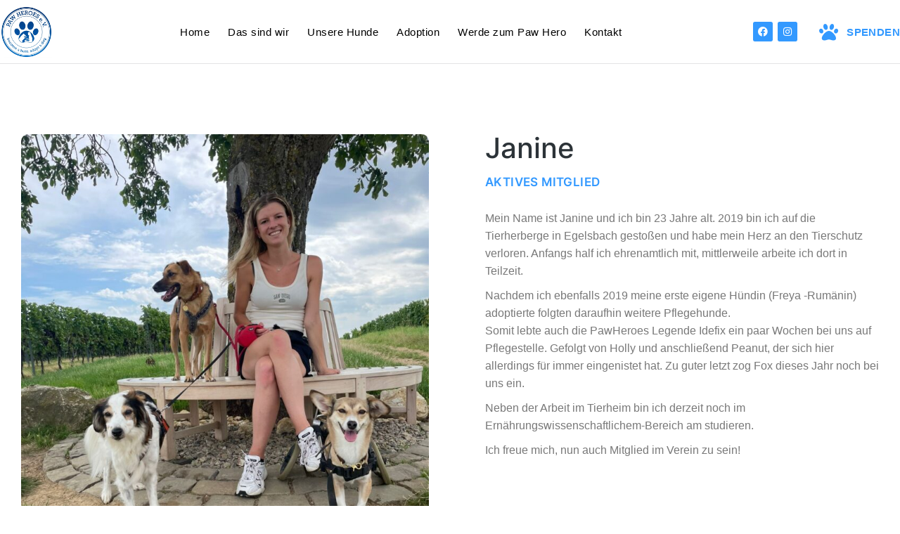

--- FILE ---
content_type: text/html; charset=UTF-8
request_url: https://www.pawheroes.de/janine/
body_size: 16061
content:
<!DOCTYPE html>
<!--[if !(IE 6) | !(IE 7) | !(IE 8)  ]><!-->
<html lang="de-DE" class="no-js">
<!--<![endif]-->
<head>
	<meta charset="UTF-8" />
				<meta name="viewport" content="width=device-width, initial-scale=1, maximum-scale=1, user-scalable=0"/>
				<link rel="profile" href="https://gmpg.org/xfn/11" />
	<title>Janine &#8211; PAW HEROES e.V.</title>
<meta name='robots' content='max-image-preview:large' />

<link rel="alternate" type="application/rss+xml" title="PAW HEROES e.V. &raquo; Feed" href="https://www.pawheroes.de/feed/" />
<link rel="alternate" type="application/rss+xml" title="PAW HEROES e.V. &raquo; Kommentar-Feed" href="https://www.pawheroes.de/comments/feed/" />
<script>
window._wpemojiSettings = {"baseUrl":"https:\/\/s.w.org\/images\/core\/emoji\/14.0.0\/72x72\/","ext":".png","svgUrl":"https:\/\/s.w.org\/images\/core\/emoji\/14.0.0\/svg\/","svgExt":".svg","source":{"concatemoji":"https:\/\/www.pawheroes.de\/wp-includes\/js\/wp-emoji-release.min.js?ver=6.2.5"}};
/*! This file is auto-generated */
!function(e,a,t){var n,r,o,i=a.createElement("canvas"),p=i.getContext&&i.getContext("2d");function s(e,t){p.clearRect(0,0,i.width,i.height),p.fillText(e,0,0);e=i.toDataURL();return p.clearRect(0,0,i.width,i.height),p.fillText(t,0,0),e===i.toDataURL()}function c(e){var t=a.createElement("script");t.src=e,t.defer=t.type="text/javascript",a.getElementsByTagName("head")[0].appendChild(t)}for(o=Array("flag","emoji"),t.supports={everything:!0,everythingExceptFlag:!0},r=0;r<o.length;r++)t.supports[o[r]]=function(e){if(p&&p.fillText)switch(p.textBaseline="top",p.font="600 32px Arial",e){case"flag":return s("\ud83c\udff3\ufe0f\u200d\u26a7\ufe0f","\ud83c\udff3\ufe0f\u200b\u26a7\ufe0f")?!1:!s("\ud83c\uddfa\ud83c\uddf3","\ud83c\uddfa\u200b\ud83c\uddf3")&&!s("\ud83c\udff4\udb40\udc67\udb40\udc62\udb40\udc65\udb40\udc6e\udb40\udc67\udb40\udc7f","\ud83c\udff4\u200b\udb40\udc67\u200b\udb40\udc62\u200b\udb40\udc65\u200b\udb40\udc6e\u200b\udb40\udc67\u200b\udb40\udc7f");case"emoji":return!s("\ud83e\udef1\ud83c\udffb\u200d\ud83e\udef2\ud83c\udfff","\ud83e\udef1\ud83c\udffb\u200b\ud83e\udef2\ud83c\udfff")}return!1}(o[r]),t.supports.everything=t.supports.everything&&t.supports[o[r]],"flag"!==o[r]&&(t.supports.everythingExceptFlag=t.supports.everythingExceptFlag&&t.supports[o[r]]);t.supports.everythingExceptFlag=t.supports.everythingExceptFlag&&!t.supports.flag,t.DOMReady=!1,t.readyCallback=function(){t.DOMReady=!0},t.supports.everything||(n=function(){t.readyCallback()},a.addEventListener?(a.addEventListener("DOMContentLoaded",n,!1),e.addEventListener("load",n,!1)):(e.attachEvent("onload",n),a.attachEvent("onreadystatechange",function(){"complete"===a.readyState&&t.readyCallback()})),(e=t.source||{}).concatemoji?c(e.concatemoji):e.wpemoji&&e.twemoji&&(c(e.twemoji),c(e.wpemoji)))}(window,document,window._wpemojiSettings);
</script>
<style>
img.wp-smiley,
img.emoji {
	display: inline !important;
	border: none !important;
	box-shadow: none !important;
	height: 1em !important;
	width: 1em !important;
	margin: 0 0.07em !important;
	vertical-align: -0.1em !important;
	background: none !important;
	padding: 0 !important;
}
</style>
	<link rel='stylesheet' id='classic-theme-styles-css' href='https://www.pawheroes.de/wp-includes/css/classic-themes.min.css?ver=6.2.5' media='all' />
<style id='global-styles-inline-css'>
body{--wp--preset--color--black: #000000;--wp--preset--color--cyan-bluish-gray: #abb8c3;--wp--preset--color--white: #FFF;--wp--preset--color--pale-pink: #f78da7;--wp--preset--color--vivid-red: #cf2e2e;--wp--preset--color--luminous-vivid-orange: #ff6900;--wp--preset--color--luminous-vivid-amber: #fcb900;--wp--preset--color--light-green-cyan: #7bdcb5;--wp--preset--color--vivid-green-cyan: #00d084;--wp--preset--color--pale-cyan-blue: #8ed1fc;--wp--preset--color--vivid-cyan-blue: #0693e3;--wp--preset--color--vivid-purple: #9b51e0;--wp--preset--color--accent: #999999;--wp--preset--color--dark-gray: #111;--wp--preset--color--light-gray: #767676;--wp--preset--gradient--vivid-cyan-blue-to-vivid-purple: linear-gradient(135deg,rgba(6,147,227,1) 0%,rgb(155,81,224) 100%);--wp--preset--gradient--light-green-cyan-to-vivid-green-cyan: linear-gradient(135deg,rgb(122,220,180) 0%,rgb(0,208,130) 100%);--wp--preset--gradient--luminous-vivid-amber-to-luminous-vivid-orange: linear-gradient(135deg,rgba(252,185,0,1) 0%,rgba(255,105,0,1) 100%);--wp--preset--gradient--luminous-vivid-orange-to-vivid-red: linear-gradient(135deg,rgba(255,105,0,1) 0%,rgb(207,46,46) 100%);--wp--preset--gradient--very-light-gray-to-cyan-bluish-gray: linear-gradient(135deg,rgb(238,238,238) 0%,rgb(169,184,195) 100%);--wp--preset--gradient--cool-to-warm-spectrum: linear-gradient(135deg,rgb(74,234,220) 0%,rgb(151,120,209) 20%,rgb(207,42,186) 40%,rgb(238,44,130) 60%,rgb(251,105,98) 80%,rgb(254,248,76) 100%);--wp--preset--gradient--blush-light-purple: linear-gradient(135deg,rgb(255,206,236) 0%,rgb(152,150,240) 100%);--wp--preset--gradient--blush-bordeaux: linear-gradient(135deg,rgb(254,205,165) 0%,rgb(254,45,45) 50%,rgb(107,0,62) 100%);--wp--preset--gradient--luminous-dusk: linear-gradient(135deg,rgb(255,203,112) 0%,rgb(199,81,192) 50%,rgb(65,88,208) 100%);--wp--preset--gradient--pale-ocean: linear-gradient(135deg,rgb(255,245,203) 0%,rgb(182,227,212) 50%,rgb(51,167,181) 100%);--wp--preset--gradient--electric-grass: linear-gradient(135deg,rgb(202,248,128) 0%,rgb(113,206,126) 100%);--wp--preset--gradient--midnight: linear-gradient(135deg,rgb(2,3,129) 0%,rgb(40,116,252) 100%);--wp--preset--duotone--dark-grayscale: url('#wp-duotone-dark-grayscale');--wp--preset--duotone--grayscale: url('#wp-duotone-grayscale');--wp--preset--duotone--purple-yellow: url('#wp-duotone-purple-yellow');--wp--preset--duotone--blue-red: url('#wp-duotone-blue-red');--wp--preset--duotone--midnight: url('#wp-duotone-midnight');--wp--preset--duotone--magenta-yellow: url('#wp-duotone-magenta-yellow');--wp--preset--duotone--purple-green: url('#wp-duotone-purple-green');--wp--preset--duotone--blue-orange: url('#wp-duotone-blue-orange');--wp--preset--font-size--small: 13px;--wp--preset--font-size--medium: 20px;--wp--preset--font-size--large: 36px;--wp--preset--font-size--x-large: 42px;--wp--preset--spacing--20: 0.44rem;--wp--preset--spacing--30: 0.67rem;--wp--preset--spacing--40: 1rem;--wp--preset--spacing--50: 1.5rem;--wp--preset--spacing--60: 2.25rem;--wp--preset--spacing--70: 3.38rem;--wp--preset--spacing--80: 5.06rem;--wp--preset--shadow--natural: 6px 6px 9px rgba(0, 0, 0, 0.2);--wp--preset--shadow--deep: 12px 12px 50px rgba(0, 0, 0, 0.4);--wp--preset--shadow--sharp: 6px 6px 0px rgba(0, 0, 0, 0.2);--wp--preset--shadow--outlined: 6px 6px 0px -3px rgba(255, 255, 255, 1), 6px 6px rgba(0, 0, 0, 1);--wp--preset--shadow--crisp: 6px 6px 0px rgba(0, 0, 0, 1);}:where(.is-layout-flex){gap: 0.5em;}body .is-layout-flow > .alignleft{float: left;margin-inline-start: 0;margin-inline-end: 2em;}body .is-layout-flow > .alignright{float: right;margin-inline-start: 2em;margin-inline-end: 0;}body .is-layout-flow > .aligncenter{margin-left: auto !important;margin-right: auto !important;}body .is-layout-constrained > .alignleft{float: left;margin-inline-start: 0;margin-inline-end: 2em;}body .is-layout-constrained > .alignright{float: right;margin-inline-start: 2em;margin-inline-end: 0;}body .is-layout-constrained > .aligncenter{margin-left: auto !important;margin-right: auto !important;}body .is-layout-constrained > :where(:not(.alignleft):not(.alignright):not(.alignfull)){max-width: var(--wp--style--global--content-size);margin-left: auto !important;margin-right: auto !important;}body .is-layout-constrained > .alignwide{max-width: var(--wp--style--global--wide-size);}body .is-layout-flex{display: flex;}body .is-layout-flex{flex-wrap: wrap;align-items: center;}body .is-layout-flex > *{margin: 0;}:where(.wp-block-columns.is-layout-flex){gap: 2em;}.has-black-color{color: var(--wp--preset--color--black) !important;}.has-cyan-bluish-gray-color{color: var(--wp--preset--color--cyan-bluish-gray) !important;}.has-white-color{color: var(--wp--preset--color--white) !important;}.has-pale-pink-color{color: var(--wp--preset--color--pale-pink) !important;}.has-vivid-red-color{color: var(--wp--preset--color--vivid-red) !important;}.has-luminous-vivid-orange-color{color: var(--wp--preset--color--luminous-vivid-orange) !important;}.has-luminous-vivid-amber-color{color: var(--wp--preset--color--luminous-vivid-amber) !important;}.has-light-green-cyan-color{color: var(--wp--preset--color--light-green-cyan) !important;}.has-vivid-green-cyan-color{color: var(--wp--preset--color--vivid-green-cyan) !important;}.has-pale-cyan-blue-color{color: var(--wp--preset--color--pale-cyan-blue) !important;}.has-vivid-cyan-blue-color{color: var(--wp--preset--color--vivid-cyan-blue) !important;}.has-vivid-purple-color{color: var(--wp--preset--color--vivid-purple) !important;}.has-black-background-color{background-color: var(--wp--preset--color--black) !important;}.has-cyan-bluish-gray-background-color{background-color: var(--wp--preset--color--cyan-bluish-gray) !important;}.has-white-background-color{background-color: var(--wp--preset--color--white) !important;}.has-pale-pink-background-color{background-color: var(--wp--preset--color--pale-pink) !important;}.has-vivid-red-background-color{background-color: var(--wp--preset--color--vivid-red) !important;}.has-luminous-vivid-orange-background-color{background-color: var(--wp--preset--color--luminous-vivid-orange) !important;}.has-luminous-vivid-amber-background-color{background-color: var(--wp--preset--color--luminous-vivid-amber) !important;}.has-light-green-cyan-background-color{background-color: var(--wp--preset--color--light-green-cyan) !important;}.has-vivid-green-cyan-background-color{background-color: var(--wp--preset--color--vivid-green-cyan) !important;}.has-pale-cyan-blue-background-color{background-color: var(--wp--preset--color--pale-cyan-blue) !important;}.has-vivid-cyan-blue-background-color{background-color: var(--wp--preset--color--vivid-cyan-blue) !important;}.has-vivid-purple-background-color{background-color: var(--wp--preset--color--vivid-purple) !important;}.has-black-border-color{border-color: var(--wp--preset--color--black) !important;}.has-cyan-bluish-gray-border-color{border-color: var(--wp--preset--color--cyan-bluish-gray) !important;}.has-white-border-color{border-color: var(--wp--preset--color--white) !important;}.has-pale-pink-border-color{border-color: var(--wp--preset--color--pale-pink) !important;}.has-vivid-red-border-color{border-color: var(--wp--preset--color--vivid-red) !important;}.has-luminous-vivid-orange-border-color{border-color: var(--wp--preset--color--luminous-vivid-orange) !important;}.has-luminous-vivid-amber-border-color{border-color: var(--wp--preset--color--luminous-vivid-amber) !important;}.has-light-green-cyan-border-color{border-color: var(--wp--preset--color--light-green-cyan) !important;}.has-vivid-green-cyan-border-color{border-color: var(--wp--preset--color--vivid-green-cyan) !important;}.has-pale-cyan-blue-border-color{border-color: var(--wp--preset--color--pale-cyan-blue) !important;}.has-vivid-cyan-blue-border-color{border-color: var(--wp--preset--color--vivid-cyan-blue) !important;}.has-vivid-purple-border-color{border-color: var(--wp--preset--color--vivid-purple) !important;}.has-vivid-cyan-blue-to-vivid-purple-gradient-background{background: var(--wp--preset--gradient--vivid-cyan-blue-to-vivid-purple) !important;}.has-light-green-cyan-to-vivid-green-cyan-gradient-background{background: var(--wp--preset--gradient--light-green-cyan-to-vivid-green-cyan) !important;}.has-luminous-vivid-amber-to-luminous-vivid-orange-gradient-background{background: var(--wp--preset--gradient--luminous-vivid-amber-to-luminous-vivid-orange) !important;}.has-luminous-vivid-orange-to-vivid-red-gradient-background{background: var(--wp--preset--gradient--luminous-vivid-orange-to-vivid-red) !important;}.has-very-light-gray-to-cyan-bluish-gray-gradient-background{background: var(--wp--preset--gradient--very-light-gray-to-cyan-bluish-gray) !important;}.has-cool-to-warm-spectrum-gradient-background{background: var(--wp--preset--gradient--cool-to-warm-spectrum) !important;}.has-blush-light-purple-gradient-background{background: var(--wp--preset--gradient--blush-light-purple) !important;}.has-blush-bordeaux-gradient-background{background: var(--wp--preset--gradient--blush-bordeaux) !important;}.has-luminous-dusk-gradient-background{background: var(--wp--preset--gradient--luminous-dusk) !important;}.has-pale-ocean-gradient-background{background: var(--wp--preset--gradient--pale-ocean) !important;}.has-electric-grass-gradient-background{background: var(--wp--preset--gradient--electric-grass) !important;}.has-midnight-gradient-background{background: var(--wp--preset--gradient--midnight) !important;}.has-small-font-size{font-size: var(--wp--preset--font-size--small) !important;}.has-medium-font-size{font-size: var(--wp--preset--font-size--medium) !important;}.has-large-font-size{font-size: var(--wp--preset--font-size--large) !important;}.has-x-large-font-size{font-size: var(--wp--preset--font-size--x-large) !important;}
.wp-block-navigation a:where(:not(.wp-element-button)){color: inherit;}
:where(.wp-block-columns.is-layout-flex){gap: 2em;}
.wp-block-pullquote{font-size: 1.5em;line-height: 1.6;}
</style>
<link rel='stylesheet' id='contact-form-7-css' href='https://www.pawheroes.de/wp-content/plugins/contact-form-7/includes/css/styles.css?ver=5.8.7' media='all' />
<link rel='stylesheet' id='the7-font-css' href='https://www.pawheroes.de/wp-content/themes/dt-the7/fonts/icomoon-the7-font/icomoon-the7-font.min.css?ver=14.0.1.1' media='all' />
<link rel='stylesheet' id='the7-awesome-fonts-css' href='https://www.pawheroes.de/wp-content/themes/dt-the7/fonts/FontAwesome/css/all.min.css?ver=14.0.1.1' media='all' />
<link rel='stylesheet' id='elementor-icons-css' href='https://www.pawheroes.de/wp-content/plugins/elementor/assets/lib/eicons/css/elementor-icons.min.css?ver=5.30.0' media='all' />
<link rel='stylesheet' id='elementor-frontend-css' href='https://www.pawheroes.de/wp-content/plugins/elementor/assets/css/frontend.min.css?ver=3.23.4' media='all' />
<link rel='stylesheet' id='swiper-css' href='https://www.pawheroes.de/wp-content/plugins/elementor/assets/lib/swiper/v8/css/swiper.min.css?ver=8.4.5' media='all' />
<link rel='stylesheet' id='elementor-post-11-css' href='https://www.pawheroes.de/wp-content/uploads/elementor/css/post-11.css?ver=1767697106' media='all' />
<link rel='stylesheet' id='elementor-pro-css' href='https://www.pawheroes.de/wp-content/plugins/pro-elements/assets/css/frontend.min.css?ver=3.14.0' media='all' />
<link rel='stylesheet' id='elementor-post-81773-css' href='https://www.pawheroes.de/wp-content/uploads/elementor/css/post-81773.css?ver=1767741570' media='all' />
<link rel='stylesheet' id='elementor-post-50845-css' href='https://www.pawheroes.de/wp-content/uploads/elementor/css/post-50845.css?ver=1767697116' media='all' />
<link rel='stylesheet' id='elementor-post-21569-css' href='https://www.pawheroes.de/wp-content/uploads/elementor/css/post-21569.css?ver=1767697106' media='all' />

<link rel='stylesheet' id='dt-main-css' href='https://www.pawheroes.de/wp-content/themes/dt-the7/css/main.min.css?ver=14.0.1.1' media='all' />
<style id='dt-main-inline-css'>
body #load {
  display: block;
  height: 100%;
  overflow: hidden;
  position: fixed;
  width: 100%;
  z-index: 9901;
  opacity: 1;
  visibility: visible;
  transition: all .35s ease-out;
}
.load-wrap {
  width: 100%;
  height: 100%;
  background-position: center center;
  background-repeat: no-repeat;
  text-align: center;
  display: -ms-flexbox;
  display: -ms-flex;
  display: flex;
  -ms-align-items: center;
  -ms-flex-align: center;
  align-items: center;
  -ms-flex-flow: column wrap;
  flex-flow: column wrap;
  -ms-flex-pack: center;
  -ms-justify-content: center;
  justify-content: center;
}
.load-wrap > svg {
  position: absolute;
  top: 50%;
  left: 50%;
  transform: translate(-50%,-50%);
}
#load {
  background: var(--the7-elementor-beautiful-loading-bg,#ffffff);
  --the7-beautiful-spinner-color2: var(--the7-beautiful-spinner-color,rgba(0,0,0,0.12));
}

</style>
<link rel='stylesheet' id='the7-custom-scrollbar-css' href='https://www.pawheroes.de/wp-content/themes/dt-the7/lib/custom-scrollbar/custom-scrollbar.min.css?ver=14.0.1.1' media='all' />
<link rel='stylesheet' id='the7-css-vars-css' href='https://www.pawheroes.de/wp-content/uploads/the7-css/css-vars.css?ver=c80e8f9677ec' media='all' />
<link rel='stylesheet' id='dt-custom-css' href='https://www.pawheroes.de/wp-content/uploads/the7-css/custom.css?ver=c80e8f9677ec' media='all' />
<link rel='stylesheet' id='dt-media-css' href='https://www.pawheroes.de/wp-content/uploads/the7-css/media.css?ver=c80e8f9677ec' media='all' />
<link rel='stylesheet' id='the7-mega-menu-css' href='https://www.pawheroes.de/wp-content/uploads/the7-css/mega-menu.css?ver=c80e8f9677ec' media='all' />
<link rel='stylesheet' id='the7-elements-css' href='https://www.pawheroes.de/wp-content/uploads/the7-css/post-type-dynamic.css?ver=c80e8f9677ec' media='all' />
<link rel='stylesheet' id='style-css' href='https://www.pawheroes.de/wp-content/themes/dt-the7/style.css?ver=14.0.1.1' media='all' />
<link rel='stylesheet' id='the7-elementor-global-css' href='https://www.pawheroes.de/wp-content/themes/dt-the7/css/compatibility/elementor/elementor-global.min.css?ver=14.0.1.1' media='all' />
<link rel='stylesheet' id='the7_horizontal-menu-css' href='https://www.pawheroes.de/wp-content/themes/dt-the7/css/compatibility/elementor/the7-horizontal-menu-widget.min.css?ver=14.0.1.1' media='all' />

<link rel='stylesheet' id='elementor-icons-shared-0-css' href='https://www.pawheroes.de/wp-content/plugins/elementor/assets/lib/font-awesome/css/fontawesome.min.css?ver=5.15.3' media='all' />
<link rel='stylesheet' id='elementor-icons-fa-solid-css' href='https://www.pawheroes.de/wp-content/plugins/elementor/assets/lib/font-awesome/css/solid.min.css?ver=5.15.3' media='all' />
<link rel='stylesheet' id='elementor-icons-fa-brands-css' href='https://www.pawheroes.de/wp-content/plugins/elementor/assets/lib/font-awesome/css/brands.min.css?ver=5.15.3' media='all' />
<script src='https://www.pawheroes.de/wp-includes/js/jquery/jquery.min.js?ver=3.6.4' id='jquery-core-js'></script>
<script src='https://www.pawheroes.de/wp-includes/js/jquery/jquery-migrate.min.js?ver=3.4.0' id='jquery-migrate-js'></script>
<script id='dt-above-fold-js-extra'>
var dtLocal = {"themeUrl":"https:\/\/www.pawheroes.de\/wp-content\/themes\/dt-the7","passText":"Um diesen gesch\u00fctzten Eintrag anzusehen, geben Sie bitte das Passwort ein:","moreButtonText":{"loading":"Lade...","loadMore":"Mehr laden"},"postID":"81773","ajaxurl":"https:\/\/www.pawheroes.de\/wp-admin\/admin-ajax.php","REST":{"baseUrl":"https:\/\/www.pawheroes.de\/wp-json\/the7\/v1","endpoints":{"sendMail":"\/send-mail"}},"contactMessages":{"required":"One or more fields have an error. Please check and try again.","terms":"Please accept the privacy policy.","fillTheCaptchaError":"Please, fill the captcha."},"captchaSiteKey":"","ajaxNonce":"d0ca485df5","pageData":{"type":"page","template":"page","layout":null},"themeSettings":{"smoothScroll":"off","lazyLoading":false,"desktopHeader":{"height":""},"ToggleCaptionEnabled":"disabled","ToggleCaption":"Navigation","floatingHeader":{"showAfter":94,"showMenu":false,"height":60,"logo":{"showLogo":true,"html":"","url":"https:\/\/www.pawheroes.de\/"}},"topLine":{"floatingTopLine":{"logo":{"showLogo":false,"html":""}}},"mobileHeader":{"firstSwitchPoint":992,"secondSwitchPoint":778,"firstSwitchPointHeight":60,"secondSwitchPointHeight":60,"mobileToggleCaptionEnabled":"disabled","mobileToggleCaption":"Menu"},"stickyMobileHeaderFirstSwitch":{"logo":{"html":""}},"stickyMobileHeaderSecondSwitch":{"logo":{"html":""}},"sidebar":{"switchPoint":992},"boxedWidth":"1280px"},"elementor":{"settings":{"container_width":1280}}};
var dtShare = {"shareButtonText":{"facebook":"Share on Facebook","twitter":"Share on X","pinterest":"Pin it","linkedin":"Share on Linkedin","whatsapp":"Share on Whatsapp"},"overlayOpacity":"90"};
</script>
<script src='https://www.pawheroes.de/wp-content/themes/dt-the7/js/above-the-fold.min.js?ver=14.0.1.1' id='dt-above-fold-js'></script>
<link rel="https://api.w.org/" href="https://www.pawheroes.de/wp-json/" /><link rel="alternate" type="application/json" href="https://www.pawheroes.de/wp-json/wp/v2/pages/81773" /><link rel="EditURI" type="application/rsd+xml" title="RSD" href="https://www.pawheroes.de/xmlrpc.php?rsd" />
<link rel="wlwmanifest" type="application/wlwmanifest+xml" href="https://www.pawheroes.de/wp-includes/wlwmanifest.xml" />
<meta name="generator" content="WordPress 6.2.5" />
<link rel="canonical" href="https://www.pawheroes.de/janine/" />
<link rel='shortlink' href='https://www.pawheroes.de/?p=81773' />
<link rel="alternate" type="application/json+oembed" href="https://www.pawheroes.de/wp-json/oembed/1.0/embed?url=https%3A%2F%2Fwww.pawheroes.de%2Fjanine%2F" />
<link rel="alternate" type="text/xml+oembed" href="https://www.pawheroes.de/wp-json/oembed/1.0/embed?url=https%3A%2F%2Fwww.pawheroes.de%2Fjanine%2F&#038;format=xml" />
<meta property="og:site_name" content="PAW HEROES e.V." />
<meta property="og:title" content="Janine" />
<meta property="og:url" content="https://www.pawheroes.de/janine/" />
<meta property="og:type" content="article" />
<meta name="generator" content="Elementor 3.23.4; features: e_lazyload; settings: css_print_method-external, google_font-enabled, font_display-block">
<style>.recentcomments a{display:inline !important;padding:0 !important;margin:0 !important;}</style>			<style>
				.e-con.e-parent:nth-of-type(n+4):not(.e-lazyloaded):not(.e-no-lazyload),
				.e-con.e-parent:nth-of-type(n+4):not(.e-lazyloaded):not(.e-no-lazyload) * {
					background-image: none !important;
				}
				@media screen and (max-height: 1024px) {
					.e-con.e-parent:nth-of-type(n+3):not(.e-lazyloaded):not(.e-no-lazyload),
					.e-con.e-parent:nth-of-type(n+3):not(.e-lazyloaded):not(.e-no-lazyload) * {
						background-image: none !important;
					}
				}
				@media screen and (max-height: 640px) {
					.e-con.e-parent:nth-of-type(n+2):not(.e-lazyloaded):not(.e-no-lazyload),
					.e-con.e-parent:nth-of-type(n+2):not(.e-lazyloaded):not(.e-no-lazyload) * {
						background-image: none !important;
					}
				}
			</style>
			<script type="text/javascript" id="the7-loader-script">
document.addEventListener("DOMContentLoaded", function(event) {
	var load = document.getElementById("load");
	if(!load.classList.contains('loader-removed')){
		var removeLoading = setTimeout(function() {
			load.className += " loader-removed";
		}, 300);
	}
});
</script>
		<link rel="icon" href="https://www.pawheroes.de/wp-content/uploads/2022/03/cropped-favicon-pawheroes-32x32.png" sizes="32x32" />
<link rel="icon" href="https://www.pawheroes.de/wp-content/uploads/2022/03/cropped-favicon-pawheroes-192x192.png" sizes="192x192" />
<link rel="apple-touch-icon" href="https://www.pawheroes.de/wp-content/uploads/2022/03/cropped-favicon-pawheroes-180x180.png" />
<meta name="msapplication-TileImage" content="https://www.pawheroes.de/wp-content/uploads/2022/03/cropped-favicon-pawheroes-270x270.png" />
<style id='the7-custom-inline-css' type='text/css'>
.sub-nav .menu-item i.fa,
.sub-nav .menu-item i.fas,
.sub-nav .menu-item i.far,
.sub-nav .menu-item i.fab {
	text-align: center;
	width: 1.25em;
}
</style>
</head>
<body id="the7-body" class="page-template page-template-elementor_header_footer page page-id-81773 wp-embed-responsive the7-core-ver-2.7.12 title-off dt-responsive-on right-mobile-menu-close-icon ouside-menu-close-icon mobile-hamburger-close-bg-enable mobile-hamburger-close-bg-hover-enable  fade-medium-mobile-menu-close-icon fade-medium-menu-close-icon srcset-enabled btn-flat custom-btn-color custom-btn-hover-color first-switch-logo-left first-switch-menu-right second-switch-logo-left second-switch-menu-right right-mobile-menu layzr-loading-on popup-message-style the7-ver-14.0.1.1 dt-fa-compatibility elementor-default elementor-template-full-width elementor-clear-template elementor-kit-11 elementor-page elementor-page-81773 elementor-page-50913">
<svg xmlns="http://www.w3.org/2000/svg" viewBox="0 0 0 0" width="0" height="0" focusable="false" role="none" style="visibility: hidden; position: absolute; left: -9999px; overflow: hidden;" ><defs><filter id="wp-duotone-dark-grayscale"><feColorMatrix color-interpolation-filters="sRGB" type="matrix" values=" .299 .587 .114 0 0 .299 .587 .114 0 0 .299 .587 .114 0 0 .299 .587 .114 0 0 " /><feComponentTransfer color-interpolation-filters="sRGB" ><feFuncR type="table" tableValues="0 0.49803921568627" /><feFuncG type="table" tableValues="0 0.49803921568627" /><feFuncB type="table" tableValues="0 0.49803921568627" /><feFuncA type="table" tableValues="1 1" /></feComponentTransfer><feComposite in2="SourceGraphic" operator="in" /></filter></defs></svg><svg xmlns="http://www.w3.org/2000/svg" viewBox="0 0 0 0" width="0" height="0" focusable="false" role="none" style="visibility: hidden; position: absolute; left: -9999px; overflow: hidden;" ><defs><filter id="wp-duotone-grayscale"><feColorMatrix color-interpolation-filters="sRGB" type="matrix" values=" .299 .587 .114 0 0 .299 .587 .114 0 0 .299 .587 .114 0 0 .299 .587 .114 0 0 " /><feComponentTransfer color-interpolation-filters="sRGB" ><feFuncR type="table" tableValues="0 1" /><feFuncG type="table" tableValues="0 1" /><feFuncB type="table" tableValues="0 1" /><feFuncA type="table" tableValues="1 1" /></feComponentTransfer><feComposite in2="SourceGraphic" operator="in" /></filter></defs></svg><svg xmlns="http://www.w3.org/2000/svg" viewBox="0 0 0 0" width="0" height="0" focusable="false" role="none" style="visibility: hidden; position: absolute; left: -9999px; overflow: hidden;" ><defs><filter id="wp-duotone-purple-yellow"><feColorMatrix color-interpolation-filters="sRGB" type="matrix" values=" .299 .587 .114 0 0 .299 .587 .114 0 0 .299 .587 .114 0 0 .299 .587 .114 0 0 " /><feComponentTransfer color-interpolation-filters="sRGB" ><feFuncR type="table" tableValues="0.54901960784314 0.98823529411765" /><feFuncG type="table" tableValues="0 1" /><feFuncB type="table" tableValues="0.71764705882353 0.25490196078431" /><feFuncA type="table" tableValues="1 1" /></feComponentTransfer><feComposite in2="SourceGraphic" operator="in" /></filter></defs></svg><svg xmlns="http://www.w3.org/2000/svg" viewBox="0 0 0 0" width="0" height="0" focusable="false" role="none" style="visibility: hidden; position: absolute; left: -9999px; overflow: hidden;" ><defs><filter id="wp-duotone-blue-red"><feColorMatrix color-interpolation-filters="sRGB" type="matrix" values=" .299 .587 .114 0 0 .299 .587 .114 0 0 .299 .587 .114 0 0 .299 .587 .114 0 0 " /><feComponentTransfer color-interpolation-filters="sRGB" ><feFuncR type="table" tableValues="0 1" /><feFuncG type="table" tableValues="0 0.27843137254902" /><feFuncB type="table" tableValues="0.5921568627451 0.27843137254902" /><feFuncA type="table" tableValues="1 1" /></feComponentTransfer><feComposite in2="SourceGraphic" operator="in" /></filter></defs></svg><svg xmlns="http://www.w3.org/2000/svg" viewBox="0 0 0 0" width="0" height="0" focusable="false" role="none" style="visibility: hidden; position: absolute; left: -9999px; overflow: hidden;" ><defs><filter id="wp-duotone-midnight"><feColorMatrix color-interpolation-filters="sRGB" type="matrix" values=" .299 .587 .114 0 0 .299 .587 .114 0 0 .299 .587 .114 0 0 .299 .587 .114 0 0 " /><feComponentTransfer color-interpolation-filters="sRGB" ><feFuncR type="table" tableValues="0 0" /><feFuncG type="table" tableValues="0 0.64705882352941" /><feFuncB type="table" tableValues="0 1" /><feFuncA type="table" tableValues="1 1" /></feComponentTransfer><feComposite in2="SourceGraphic" operator="in" /></filter></defs></svg><svg xmlns="http://www.w3.org/2000/svg" viewBox="0 0 0 0" width="0" height="0" focusable="false" role="none" style="visibility: hidden; position: absolute; left: -9999px; overflow: hidden;" ><defs><filter id="wp-duotone-magenta-yellow"><feColorMatrix color-interpolation-filters="sRGB" type="matrix" values=" .299 .587 .114 0 0 .299 .587 .114 0 0 .299 .587 .114 0 0 .299 .587 .114 0 0 " /><feComponentTransfer color-interpolation-filters="sRGB" ><feFuncR type="table" tableValues="0.78039215686275 1" /><feFuncG type="table" tableValues="0 0.94901960784314" /><feFuncB type="table" tableValues="0.35294117647059 0.47058823529412" /><feFuncA type="table" tableValues="1 1" /></feComponentTransfer><feComposite in2="SourceGraphic" operator="in" /></filter></defs></svg><svg xmlns="http://www.w3.org/2000/svg" viewBox="0 0 0 0" width="0" height="0" focusable="false" role="none" style="visibility: hidden; position: absolute; left: -9999px; overflow: hidden;" ><defs><filter id="wp-duotone-purple-green"><feColorMatrix color-interpolation-filters="sRGB" type="matrix" values=" .299 .587 .114 0 0 .299 .587 .114 0 0 .299 .587 .114 0 0 .299 .587 .114 0 0 " /><feComponentTransfer color-interpolation-filters="sRGB" ><feFuncR type="table" tableValues="0.65098039215686 0.40392156862745" /><feFuncG type="table" tableValues="0 1" /><feFuncB type="table" tableValues="0.44705882352941 0.4" /><feFuncA type="table" tableValues="1 1" /></feComponentTransfer><feComposite in2="SourceGraphic" operator="in" /></filter></defs></svg><svg xmlns="http://www.w3.org/2000/svg" viewBox="0 0 0 0" width="0" height="0" focusable="false" role="none" style="visibility: hidden; position: absolute; left: -9999px; overflow: hidden;" ><defs><filter id="wp-duotone-blue-orange"><feColorMatrix color-interpolation-filters="sRGB" type="matrix" values=" .299 .587 .114 0 0 .299 .587 .114 0 0 .299 .587 .114 0 0 .299 .587 .114 0 0 " /><feComponentTransfer color-interpolation-filters="sRGB" ><feFuncR type="table" tableValues="0.098039215686275 1" /><feFuncG type="table" tableValues="0 0.66274509803922" /><feFuncB type="table" tableValues="0.84705882352941 0.41960784313725" /><feFuncA type="table" tableValues="1 1" /></feComponentTransfer><feComposite in2="SourceGraphic" operator="in" /></filter></defs></svg><!-- The7 14.0.1.1 -->
<div id="load" class="spinner-loader">
	<div class="load-wrap"><style type="text/css">
    [class*="the7-spinner-animate-"]{
        animation: spinner-animation 1s cubic-bezier(1,1,1,1) infinite;
        x:46.5px;
        y:40px;
        width:7px;
        height:20px;
        fill:var(--the7-beautiful-spinner-color2);
        opacity: 0.2;
    }
    .the7-spinner-animate-2{
        animation-delay: 0.083s;
    }
    .the7-spinner-animate-3{
        animation-delay: 0.166s;
    }
    .the7-spinner-animate-4{
         animation-delay: 0.25s;
    }
    .the7-spinner-animate-5{
         animation-delay: 0.33s;
    }
    .the7-spinner-animate-6{
         animation-delay: 0.416s;
    }
    .the7-spinner-animate-7{
         animation-delay: 0.5s;
    }
    .the7-spinner-animate-8{
         animation-delay: 0.58s;
    }
    .the7-spinner-animate-9{
         animation-delay: 0.666s;
    }
    .the7-spinner-animate-10{
         animation-delay: 0.75s;
    }
    .the7-spinner-animate-11{
        animation-delay: 0.83s;
    }
    .the7-spinner-animate-12{
        animation-delay: 0.916s;
    }
    @keyframes spinner-animation{
        from {
            opacity: 1;
        }
        to{
            opacity: 0;
        }
    }
</style>
<svg width="75px" height="75px" xmlns="http://www.w3.org/2000/svg" viewBox="0 0 100 100" preserveAspectRatio="xMidYMid">
	<rect class="the7-spinner-animate-1" rx="5" ry="5" transform="rotate(0 50 50) translate(0 -30)"></rect>
	<rect class="the7-spinner-animate-2" rx="5" ry="5" transform="rotate(30 50 50) translate(0 -30)"></rect>
	<rect class="the7-spinner-animate-3" rx="5" ry="5" transform="rotate(60 50 50) translate(0 -30)"></rect>
	<rect class="the7-spinner-animate-4" rx="5" ry="5" transform="rotate(90 50 50) translate(0 -30)"></rect>
	<rect class="the7-spinner-animate-5" rx="5" ry="5" transform="rotate(120 50 50) translate(0 -30)"></rect>
	<rect class="the7-spinner-animate-6" rx="5" ry="5" transform="rotate(150 50 50) translate(0 -30)"></rect>
	<rect class="the7-spinner-animate-7" rx="5" ry="5" transform="rotate(180 50 50) translate(0 -30)"></rect>
	<rect class="the7-spinner-animate-8" rx="5" ry="5" transform="rotate(210 50 50) translate(0 -30)"></rect>
	<rect class="the7-spinner-animate-9" rx="5" ry="5" transform="rotate(240 50 50) translate(0 -30)"></rect>
	<rect class="the7-spinner-animate-10" rx="5" ry="5" transform="rotate(270 50 50) translate(0 -30)"></rect>
	<rect class="the7-spinner-animate-11" rx="5" ry="5" transform="rotate(300 50 50) translate(0 -30)"></rect>
	<rect class="the7-spinner-animate-12" rx="5" ry="5" transform="rotate(330 50 50) translate(0 -30)"></rect>
</svg></div>
</div>
<div id="page" >
	<a class="skip-link screen-reader-text" href="#content">Zum Inhalt springen</a>

		<div data-elementor-type="header" data-elementor-id="50845" class="elementor elementor-50845 elementor-location-header" data-elementor-post-type="elementor_library">
					<div class="elementor-section-wrap">
								<section class="elementor-section elementor-top-section elementor-element elementor-element-beaae94 elementor-section-height-min-height the7-e-sticky-row-yes the7-e-sticky-effect-yes elementor-section-boxed elementor-section-height-default elementor-section-items-middle" data-id="beaae94" data-element_type="section" data-settings="{&quot;background_background&quot;:&quot;classic&quot;,&quot;the7_sticky_row&quot;:&quot;yes&quot;,&quot;the7_sticky_effects&quot;:&quot;yes&quot;,&quot;the7_sticky_effects_devices&quot;:[&quot;desktop&quot;],&quot;the7_sticky_effects_offset&quot;:30,&quot;the7_sticky_row_devices&quot;:[&quot;desktop&quot;,&quot;tablet&quot;,&quot;mobile&quot;],&quot;the7_sticky_row_offset&quot;:0}">
						<div class="elementor-container elementor-column-gap-no">
					<div class="elementor-column elementor-col-25 elementor-top-column elementor-element elementor-element-c88d05f elementor-hidden-tablet" data-id="c88d05f" data-element_type="column">
			<div class="elementor-widget-wrap elementor-element-populated">
						<div class="elementor-element elementor-element-334d546 elementor-hidden-mobile elementor-widget elementor-widget-image" data-id="334d546" data-element_type="widget" data-widget_type="image.default">
				<div class="elementor-widget-container">
														<a href="https://www.pawheroes.de">
							<img fetchpriority="high" width="280" height="280" src="https://www.pawheroes.de/wp-content/uploads/2021/12/logo-website.png" class="attachment-large size-large wp-image-77578" alt="" srcset="https://www.pawheroes.de/wp-content/uploads/2021/12/logo-website.png 280w, https://www.pawheroes.de/wp-content/uploads/2021/12/logo-website-150x150.png 150w, https://www.pawheroes.de/wp-content/uploads/2021/12/logo-website-200x200.png 200w" sizes="(max-width: 280px) 100vw, 280px" />								</a>
													</div>
				</div>
					</div>
		</div>
				<div class="elementor-column elementor-col-25 elementor-top-column elementor-element elementor-element-aa2897e elementor-hidden-tablet" data-id="aa2897e" data-element_type="column">
			<div class="elementor-widget-wrap elementor-element-populated">
						<div class="elementor-element elementor-element-030cf56 items-decoration-yes sub-icon_align-side sub-menu-position-tablet-justify toggle-align-right decoration-fade mob-menu-popup toggle-align-mobile-left parent-item-clickable-yes decoration-position-bottom decoration-align-height sub-menu-position-left dt-sub-menu_align-left sub-icon_position-right elementor-widget elementor-widget-the7_horizontal-menu" data-id="030cf56" data-element_type="widget" data-settings="{&quot;dropdown_type&quot;:&quot;popup&quot;,&quot;parent_is_clickable&quot;:&quot;yes&quot;,&quot;dropdown&quot;:&quot;tablet&quot;}" data-widget_type="the7_horizontal-menu.default">
				<div class="elementor-widget-container">
			<div class="horizontal-menu-wrap">				<style>
					@media screen and (max-width: 1024px) {
						.elementor-widget-the7_horizontal-menu.elementor-widget {
							--menu-display: none;
							--mobile-display: inline-flex;
						}
					}
				</style>
				<a class="horizontal-menu-toggle hidden-on-load" role="button" tabindex="0" aria-label="Menu Toggle" aria-expanded="false" href="#elementor-action%3Aaction%3Dpopup%3Aopen%26settings%3DeyJpZCI6NzM2ODksInRvZ2dsZSI6ZmFsc2V9"><span class="right menu-toggle-icons" aria-hidden="true" role="presentation"><svg xmlns="http://www.w3.org/2000/svg" xmlns:xlink="http://www.w3.org/1999/xlink" id="Layer_1" x="0px" y="0px" viewBox="0 0 24 24" style="enable-background:new 0 0 24 24;" xml:space="preserve"><path d="M16,11H2c-0.6,0-1,0.4-1,1s0.4,1,1,1h14c0.6,0,1-0.4,1-1S16.6,11,16,11z"></path><path d="M22,5H2C1.4,5,1,5.4,1,6s0.4,1,1,1h20c0.6,0,1-0.4,1-1S22.6,5,22,5z"></path><path d="M20,17H2c-0.6,0-1,0.4-1,1s0.4,1,1,1h18c0.6,0,1-0.4,1-1S20.6,17,20,17z"></path></svg><svg xmlns="http://www.w3.org/2000/svg" xmlns:xlink="http://www.w3.org/1999/xlink" id="Layer_1" x="0px" y="0px" viewBox="0 0 24 24" style="enable-background:new 0 0 24 24;" xml:space="preserve"><path d="M13.4,12l5.7-5.7c0.4-0.4,0.4-1,0-1.4c-0.4-0.4-1-0.4-1.4,0L12,10.6L6.3,4.9c-0.4-0.4-1-0.4-1.4,0c-0.4,0.4-0.4,1,0,1.4 l5.7,5.7l-5.7,5.7c-0.4,0.4-0.4,1,0,1.4c0.4,0.4,1,0.4,1.4,0l5.7-5.7l5.7,5.7c0.4,0.4,1,0.4,1.4,0c0.4-0.4,0.4-1,0-1.4L13.4,12z"></path></svg></span></a><nav class="dt-nav-menu-horizontal--main dt-nav-menu-horizontal__container justify-content-center widget-divider- indicator-off"><ul class="dt-nav-menu-horizontal d-flex flex-row justify-content-center"><li class="menu-item menu-item-type-post_type menu-item-object-page menu-item-home menu-item-76599 first depth-0"><a href='https://www.pawheroes.de/' data-level='1'><span class="item-content"><span class="menu-item-text  "><span class="menu-text">Home</span></span><span class="submenu-indicator" ><span class="submenu-mob-indicator" ></span></span></span></a></li> <li class="menu-item menu-item-type-post_type menu-item-object-page menu-item-has-children menu-item-76625 has-children depth-0"><a href='https://www.pawheroes.de/unser-verein/' data-level='1' aria-haspopup='true' aria-expanded='false'><span class="item-content"><span class="menu-item-text  "><span class="menu-text">Das sind wir</span></span><span class="submenu-indicator" ><span class="submenu-mob-indicator" ></span></span></span></a><ul class="the7-e-sub-nav horizontal-sub-nav"  role="group"><li class="menu-item menu-item-type-post_type menu-item-object-page menu-item-79017 first depth-1"><a href='https://www.pawheroes.de/unser-verein/' data-level='2'><span class="item-content"><span class="menu-item-text  "><span class="menu-text">Unser Verein</span></span><span class="submenu-indicator" ><i aria-hidden="true" class="desktop-menu-icon fas fa-caret-right"></i><span class="submenu-mob-indicator" ></span></span></span></a></li> <li class="menu-item menu-item-type-post_type menu-item-object-page menu-item-78867 depth-1"><a href='https://www.pawheroes.de/unsere-partner/' data-level='2'><span class="item-content"><span class="menu-item-text  "><span class="menu-text">Unsere Partner</span></span><span class="submenu-indicator" ><i aria-hidden="true" class="desktop-menu-icon fas fa-caret-right"></i><span class="submenu-mob-indicator" ></span></span></span></a></li> </ul></li> <li class="menu-item menu-item-type-post_type menu-item-object-page menu-item-77561 depth-0"><a href='https://www.pawheroes.de/unsere-hunde/' data-level='1'><span class="item-content"><span class="menu-item-text  "><span class="menu-text">Unsere Hunde</span></span><span class="submenu-indicator" ><span class="submenu-mob-indicator" ></span></span></span></a></li> <li class="menu-item menu-item-type-post_type menu-item-object-page menu-item-has-children menu-item-77322 has-children depth-0"><a href='https://www.pawheroes.de/adoption/' data-level='1' aria-haspopup='true' aria-expanded='false'><span class="item-content"><span class="menu-item-text  "><span class="menu-text">Adoption</span></span><span class="submenu-indicator" ><span class="submenu-mob-indicator" ></span></span></span></a><ul class="the7-e-sub-nav horizontal-sub-nav"  role="group"><li class="menu-item menu-item-type-post_type menu-item-object-page menu-item-79016 first depth-1"><a href='https://www.pawheroes.de/adoption/' data-level='2'><span class="item-content"><span class="menu-item-text  "><span class="menu-text">6 Schritte zur Adoption</span></span><span class="submenu-indicator" ><i aria-hidden="true" class="desktop-menu-icon fas fa-caret-right"></i><span class="submenu-mob-indicator" ></span></span></span></a></li> <li class="menu-item menu-item-type-post_type menu-item-object-page menu-item-77320 depth-1"><a href='https://www.pawheroes.de/was-du-erwarten-kannst/' data-level='2'><span class="item-content"><span class="menu-item-text  "><span class="menu-text">Was du erwarten kannst</span></span><span class="submenu-indicator" ><i aria-hidden="true" class="desktop-menu-icon fas fa-caret-right"></i><span class="submenu-mob-indicator" ></span></span></span></a></li> <li class="menu-item menu-item-type-post_type menu-item-object-page menu-item-77321 depth-1"><a href='https://www.pawheroes.de/was-wir-erwarten/' data-level='2'><span class="item-content"><span class="menu-item-text  "><span class="menu-text">Was wir erwarten</span></span><span class="submenu-indicator" ><i aria-hidden="true" class="desktop-menu-icon fas fa-caret-right"></i><span class="submenu-mob-indicator" ></span></span></span></a></li> </ul></li> <li class="menu-item menu-item-type-post_type menu-item-object-page menu-item-has-children menu-item-77421 has-children depth-0"><a href='https://www.pawheroes.de/werde-zum-paw-hero/' data-level='1' aria-haspopup='true' aria-expanded='false'><span class="item-content"><span class="menu-item-text  "><span class="menu-text">Werde zum Paw Hero</span></span><span class="submenu-indicator" ><span class="submenu-mob-indicator" ></span></span></span></a><ul class="the7-e-sub-nav horizontal-sub-nav"  role="group"><li class="menu-item menu-item-type-post_type menu-item-object-page menu-item-79018 first depth-1"><a href='https://www.pawheroes.de/werde-zum-paw-hero/' data-level='2'><span class="item-content"><span class="menu-item-text  "><span class="menu-text">Was du tun kannst</span></span><span class="submenu-indicator" ><i aria-hidden="true" class="desktop-menu-icon fas fa-caret-right"></i><span class="submenu-mob-indicator" ></span></span></span></a></li> <li class="menu-item menu-item-type-post_type menu-item-object-page menu-item-78009 depth-1"><a href='https://www.pawheroes.de/heldengeschichten/' data-level='2'><span class="item-content"><span class="menu-item-text  "><span class="menu-text">Heldengeschichten</span></span><span class="submenu-indicator" ><i aria-hidden="true" class="desktop-menu-icon fas fa-caret-right"></i><span class="submenu-mob-indicator" ></span></span></span></a></li> </ul></li> <li class="menu-item menu-item-type-post_type menu-item-object-page menu-item-76623 last depth-0"><a href='https://www.pawheroes.de/contact-fancy-title/' data-level='1'><span class="item-content"><span class="menu-item-text  "><span class="menu-text">Kontakt</span></span><span class="submenu-indicator" ><span class="submenu-mob-indicator" ></span></span></span></a></li> </ul></nav></div>		</div>
				</div>
					</div>
		</div>
				<div class="elementor-column elementor-col-25 elementor-top-column elementor-element elementor-element-e452bda elementor-hidden-tablet elementor-hidden-mobile" data-id="e452bda" data-element_type="column">
			<div class="elementor-widget-wrap elementor-element-populated">
						<div class="elementor-element elementor-element-dffa21e elementor-shape-rounded elementor-grid-0 e-grid-align-center elementor-widget elementor-widget-social-icons" data-id="dffa21e" data-element_type="widget" data-widget_type="social-icons.default">
				<div class="elementor-widget-container">
					<div class="elementor-social-icons-wrapper elementor-grid">
							<span class="elementor-grid-item">
					<a class="elementor-icon elementor-social-icon elementor-social-icon-facebook elementor-repeater-item-ed4ee54" href="https://de-de.facebook.com/pawheroesev/" target="_blank">
						<span class="elementor-screen-only">Facebook</span>
						<i class="fab fa-facebook"></i>					</a>
				</span>
							<span class="elementor-grid-item">
					<a class="elementor-icon elementor-social-icon elementor-social-icon-instagram elementor-repeater-item-239846d" href="https://www.instagram.com/paw.heroes.e.v" target="_blank">
						<span class="elementor-screen-only">Instagram</span>
						<i class="fab fa-instagram"></i>					</a>
				</span>
					</div>
				</div>
				</div>
					</div>
		</div>
				<div class="elementor-column elementor-col-25 elementor-top-column elementor-element elementor-element-00941be" data-id="00941be" data-element_type="column">
			<div class="elementor-widget-wrap elementor-element-populated">
						<div class="elementor-element elementor-element-5e7aca1 elementor-align-right elementor-icon-list--layout-traditional elementor-list-item-link-full_width elementor-widget elementor-widget-icon-list" data-id="5e7aca1" data-element_type="widget" data-widget_type="icon-list.default">
				<div class="elementor-widget-container">
					<ul class="elementor-icon-list-items">
							<li class="elementor-icon-list-item">
											<a href="https://www.pawheroes.de/spenden/">

												<span class="elementor-icon-list-icon">
							<i aria-hidden="true" class="fas fa-paw"></i>						</span>
										<span class="elementor-icon-list-text">SPENDEN</span>
											</a>
									</li>
						</ul>
				</div>
				</div>
					</div>
		</div>
					</div>
		</section>
							</div>
				</div>
		

<div id="main" class="sidebar-none sidebar-divider-off">

	
	<div class="main-gradient"></div>
	<div class="wf-wrap">
	<div class="wf-container-main">

	


	<div id="content" class="content" role="main">

				<div data-elementor-type="wp-page" data-elementor-id="81773" class="elementor elementor-81773" data-elementor-post-type="page">
						<section class="elementor-section elementor-top-section elementor-element elementor-element-789a391 elementor-section-boxed elementor-section-height-default elementor-section-height-default" data-id="789a391" data-element_type="section">
						<div class="elementor-container elementor-column-gap-wider">
					<div class="elementor-column elementor-col-50 elementor-top-column elementor-element elementor-element-727da7f" data-id="727da7f" data-element_type="column">
			<div class="elementor-widget-wrap elementor-element-populated">
						<div class="elementor-element elementor-element-8c3deb5 elementor-widget elementor-widget-image" data-id="8c3deb5" data-element_type="widget" data-widget_type="image.default">
				<div class="elementor-widget-container">
													<img decoding="async" width="768" height="1024" src="https://www.pawheroes.de/wp-content/uploads/2024/05/WhatsApp-Image-2024-05-06-at-22.32.30-768x1024.jpeg" class="attachment-large size-large wp-image-81778" alt="" srcset="https://www.pawheroes.de/wp-content/uploads/2024/05/WhatsApp-Image-2024-05-06-at-22.32.30-768x1024.jpeg 768w, https://www.pawheroes.de/wp-content/uploads/2024/05/WhatsApp-Image-2024-05-06-at-22.32.30-225x300.jpeg 225w, https://www.pawheroes.de/wp-content/uploads/2024/05/WhatsApp-Image-2024-05-06-at-22.32.30-1152x1536.jpeg 1152w, https://www.pawheroes.de/wp-content/uploads/2024/05/WhatsApp-Image-2024-05-06-at-22.32.30.jpeg 1536w" sizes="(max-width: 768px) 100vw, 768px" />													</div>
				</div>
					</div>
		</div>
				<div class="elementor-column elementor-col-50 elementor-top-column elementor-element elementor-element-87b4764" data-id="87b4764" data-element_type="column">
			<div class="elementor-widget-wrap elementor-element-populated">
						<div class="elementor-element elementor-element-5b00546 elementor-widget elementor-widget-heading" data-id="5b00546" data-element_type="widget" data-widget_type="heading.default">
				<div class="elementor-widget-container">
			<h1 class="elementor-heading-title elementor-size-default">Janine</h1>		</div>
				</div>
				<div class="elementor-element elementor-element-3b85e15 elementor-widget elementor-widget-spacer" data-id="3b85e15" data-element_type="widget" data-widget_type="spacer.default">
				<div class="elementor-widget-container">
					<div class="elementor-spacer">
			<div class="elementor-spacer-inner"></div>
		</div>
				</div>
				</div>
				<div class="elementor-element elementor-element-ec8a755 elementor-widget elementor-widget-heading" data-id="ec8a755" data-element_type="widget" data-widget_type="heading.default">
				<div class="elementor-widget-container">
			<h2 class="elementor-heading-title elementor-size-medium">AKTIVES MITGLIED</h2>		</div>
				</div>
				<div class="elementor-element elementor-element-9b6c712 elementor-widget elementor-widget-spacer" data-id="9b6c712" data-element_type="widget" data-widget_type="spacer.default">
				<div class="elementor-widget-container">
					<div class="elementor-spacer">
			<div class="elementor-spacer-inner"></div>
		</div>
				</div>
				</div>
				<div class="elementor-element elementor-element-2295e7d elementor-widget elementor-widget-text-editor" data-id="2295e7d" data-element_type="widget" data-widget_type="text-editor.default">
				<div class="elementor-widget-container">
							<p>Mein Name ist Janine und ich bin 23 Jahre alt. 2019 bin ich auf die Tierherberge in Egelsbach gestoßen und habe mein Herz an den Tierschutz verloren. Anfangs half ich ehrenamtlich mit, mittlerweile arbeite ich dort in Teilzeit. </p><p>Nachdem ich ebenfalls 2019 meine erste eigene Hündin (Freya -Rumänin) adoptierte folgten daraufhin weitere Pflegehunde. <br />Somit lebte auch die PawHeroes Legende Idefix ein paar Wochen bei uns auf Pflegestelle. Gefolgt von Holly und anschließend Peanut, der sich hier allerdings für immer eingenistet hat. Zu guter letzt zog Fox dieses Jahr noch bei uns ein. </p><p>Neben der Arbeit im Tierheim bin ich derzeit noch im Ernährungswissenschaftlichem-Bereich am studieren.</p><p>Ich freue mich, nun auch Mitglied im Verein zu sein!</p>						</div>
				</div>
					</div>
		</div>
					</div>
		</section>
				<section class="elementor-section elementor-top-section elementor-element elementor-element-67d08e0c elementor-section-full_width elementor-section-stretched elementor-section-height-default elementor-section-height-default" data-id="67d08e0c" data-element_type="section" data-settings="{&quot;stretch_section&quot;:&quot;section-stretched&quot;,&quot;background_background&quot;:&quot;classic&quot;}">
						<div class="elementor-container elementor-column-gap-no">
					<div class="elementor-column elementor-col-100 elementor-top-column elementor-element elementor-element-4d95255f" data-id="4d95255f" data-element_type="column">
			<div class="elementor-widget-wrap elementor-element-populated">
						<div class="elementor-element elementor-element-51bcc6d9 elementor-widget__width-inherit elementor-skin-carousel elementor-arrows-yes elementor-pagination-type-bullets elementor-pagination-position-outside elementor-widget elementor-widget-media-carousel" data-id="51bcc6d9" data-element_type="widget" data-settings="{&quot;slides_per_view&quot;:&quot;6&quot;,&quot;autoplay_speed&quot;:4000,&quot;space_between&quot;:{&quot;unit&quot;:&quot;px&quot;,&quot;size&quot;:15,&quot;sizes&quot;:[]},&quot;skin&quot;:&quot;carousel&quot;,&quot;effect&quot;:&quot;slide&quot;,&quot;show_arrows&quot;:&quot;yes&quot;,&quot;pagination&quot;:&quot;bullets&quot;,&quot;speed&quot;:500,&quot;autoplay&quot;:&quot;yes&quot;,&quot;loop&quot;:&quot;yes&quot;,&quot;pause_on_hover&quot;:&quot;yes&quot;,&quot;pause_on_interaction&quot;:&quot;yes&quot;,&quot;space_between_tablet&quot;:{&quot;unit&quot;:&quot;px&quot;,&quot;size&quot;:10,&quot;sizes&quot;:[]},&quot;space_between_mobile&quot;:{&quot;unit&quot;:&quot;px&quot;,&quot;size&quot;:10,&quot;sizes&quot;:[]}}" data-widget_type="media-carousel.default">
				<div class="elementor-widget-container">
					<div class="elementor-swiper">
			<div class="elementor-main-swiper swiper">
				<div class="swiper-wrapper">
											<div class="swiper-slide">
							<a href="https://www.pawheroes.de/dimitra">		<div class="elementor-carousel-image" role="img" aria-label="DIMITRA" style="background-image: url(&#039;https://www.pawheroes.de/wp-content/uploads/2022/03/dimitra.jpg&#039;)">

			
					</div>
					<div class="elementor-carousel-image-overlay e-overlay-animation-fade">
				DIMITRA			</div>
			</a>						</div>
											<div class="swiper-slide">
							<a href="https://www.pawheroes.de/barbara">		<div class="elementor-carousel-image" role="img" aria-label="Bild von Barbara mit Hund" style="background-image: url(&#039;https://www.pawheroes.de/wp-content/uploads/2020/11/Barbara-Kastanakis-Schwarz.jpg&#039;)">

			
					</div>
					<div class="elementor-carousel-image-overlay e-overlay-animation-fade">
				BARBARA			</div>
			</a>						</div>
											<div class="swiper-slide">
							<a href="https://www.pawheroes.de/fabian">		<div class="elementor-carousel-image" role="img" aria-label="FABIAN" style="background-image: url(&#039;https://www.pawheroes.de/wp-content/uploads/2022/03/fabian.jpg&#039;)">

			
					</div>
					<div class="elementor-carousel-image-overlay e-overlay-animation-fade">
				FABIAN			</div>
			</a>						</div>
											<div class="swiper-slide">
							<a href="https://www.pawheroes.de/dennis">		<div class="elementor-carousel-image" role="img" aria-label="DENNIS" style="background-image: url(&#039;https://www.pawheroes.de/wp-content/uploads/2022/03/Dennis-Jaeger.jpg&#039;)">

			
					</div>
					<div class="elementor-carousel-image-overlay e-overlay-animation-fade">
				DENNIS			</div>
			</a>						</div>
											<div class="swiper-slide">
							<a href="https://www.pawheroes.de/tanja">		<div class="elementor-carousel-image" role="img" aria-label="TANJA" style="background-image: url(&#039;https://www.pawheroes.de/wp-content/uploads/2022/03/tanja.jpg&#039;)">

			
					</div>
					<div class="elementor-carousel-image-overlay e-overlay-animation-fade">
				TANJA			</div>
			</a>						</div>
											<div class="swiper-slide">
							<a href="https://www.pawheroes.de/niklas">		<div class="elementor-carousel-image" role="img" aria-label="NIKLAS" style="background-image: url(&#039;https://www.pawheroes.de/wp-content/uploads/2022/03/niklas.jpg&#039;)">

			
					</div>
					<div class="elementor-carousel-image-overlay e-overlay-animation-fade">
				NIKLAS			</div>
			</a>						</div>
											<div class="swiper-slide">
							<a href="https://www.pawheroes.de/amrei">		<div class="elementor-carousel-image" role="img" aria-label="AMREI" style="background-image: url(&#039;https://www.pawheroes.de/wp-content/uploads/2022/03/Amrei-Pevec-.jpg&#039;)">

			
					</div>
					<div class="elementor-carousel-image-overlay e-overlay-animation-fade">
				AMREI			</div>
			</a>						</div>
											<div class="swiper-slide">
							<a href="https://www.pawheroes.de/mario">		<div class="elementor-carousel-image" role="img" aria-label="MARIO" style="background-image: url(&#039;https://www.pawheroes.de/wp-content/uploads/2022/03/mario.jpg&#039;)">

			
					</div>
					<div class="elementor-carousel-image-overlay e-overlay-animation-fade">
				MARIO			</div>
			</a>						</div>
											<div class="swiper-slide">
							<a href="https://www.pawheroes.de/anita">		<div class="elementor-carousel-image" role="img" aria-label="ANITA" style="background-image: url(&#039;https://www.pawheroes.de/wp-content/uploads/2022/03/anita.jpg&#039;)">

			
					</div>
					<div class="elementor-carousel-image-overlay e-overlay-animation-fade">
				ANITA			</div>
			</a>						</div>
											<div class="swiper-slide">
							<a href="https://www.pawheroes.de/sandra">		<div class="elementor-carousel-image" role="img" aria-label="SANDRA" style="background-image: url(&#039;https://www.pawheroes.de/wp-content/uploads/2022/03/Sandra-Schulz.jpg&#039;)">

			
					</div>
					<div class="elementor-carousel-image-overlay e-overlay-animation-fade">
				SANDRA			</div>
			</a>						</div>
									</div>
															<div class="swiper-pagination"></div>
																<div class="elementor-swiper-button elementor-swiper-button-prev" role="button" tabindex="0">
							<i aria-hidden="true" class="eicon-chevron-left"></i>							<span class="elementor-screen-only">Previous</span>
						</div>
						<div class="elementor-swiper-button elementor-swiper-button-next" role="button" tabindex="0">
							<i aria-hidden="true" class="eicon-chevron-right"></i>							<span class="elementor-screen-only">Next</span>
						</div>
												</div>
		</div>
				</div>
				</div>
					</div>
		</div>
					</div>
		</section>
				</div>
		
	</div><!-- #content -->

	


			</div><!-- .wf-container -->
		</div><!-- .wf-wrap -->

	
	</div><!-- #main -->

	


	<!-- !Footer -->
	<footer id="footer" class="footer solid-bg elementor-footer"  role="contentinfo">

		
			<div class="wf-wrap">
				<div class="wf-container-footer">
					<div class="wf-container">
								<div data-elementor-type="footer" data-elementor-id="21569" class="elementor elementor-21569 elementor-location-footer" data-elementor-post-type="elementor_library">
					<div class="elementor-section-wrap">
								<section class="elementor-section elementor-top-section elementor-element elementor-element-dce774a elementor-section-boxed elementor-section-height-default elementor-section-height-default" data-id="dce774a" data-element_type="section" data-settings="{&quot;background_background&quot;:&quot;classic&quot;}">
						<div class="elementor-container elementor-column-gap-wider">
					<div class="elementor-column elementor-col-25 elementor-top-column elementor-element elementor-element-70b811f" data-id="70b811f" data-element_type="column">
			<div class="elementor-widget-wrap elementor-element-populated">
						<div class="elementor-element elementor-element-1342ad9 elementor-widget elementor-widget-image" data-id="1342ad9" data-element_type="widget" data-widget_type="image.default">
				<div class="elementor-widget-container">
													<img width="512" height="512" src="https://www.pawheroes.de/wp-content/uploads/2022/03/favicon-pawheroes.png" class="attachment-large size-large wp-image-76688" alt="" srcset="https://www.pawheroes.de/wp-content/uploads/2022/03/favicon-pawheroes.png 512w, https://www.pawheroes.de/wp-content/uploads/2022/03/favicon-pawheroes-200x200.png 200w, https://www.pawheroes.de/wp-content/uploads/2022/03/favicon-pawheroes-300x300.png 300w, https://www.pawheroes.de/wp-content/uploads/2022/03/favicon-pawheroes-150x150.png 150w" sizes="(max-width: 512px) 100vw, 512px" />													</div>
				</div>
				<div class="elementor-element elementor-element-ace063e elementor-widget elementor-widget-spacer" data-id="ace063e" data-element_type="widget" data-widget_type="spacer.default">
				<div class="elementor-widget-container">
					<div class="elementor-spacer">
			<div class="elementor-spacer-inner"></div>
		</div>
				</div>
				</div>
				<div class="elementor-element elementor-element-6dd479a elementor-widget elementor-widget-text-editor" data-id="6dd479a" data-element_type="widget" data-widget_type="text-editor.default">
				<div class="elementor-widget-container">
							<p>PAW HEROES e.V.</p>						</div>
				</div>
				<div class="elementor-element elementor-element-765370b elementor-widget elementor-widget-text-editor" data-id="765370b" data-element_type="widget" data-widget_type="text-editor.default">
				<div class="elementor-widget-container">
							<p>Telefon: 0172 769 569 3 </p>						</div>
				</div>
				<div class="elementor-element elementor-element-a7550ba elementor-widget elementor-widget-text-editor" data-id="a7550ba" data-element_type="widget" data-widget_type="text-editor.default">
				<div class="elementor-widget-container">
							<p><a href="mailto:info@pawheroes.de">E-Mail: info@pawheroes.de </a></p>						</div>
				</div>
					</div>
		</div>
				<div class="elementor-column elementor-col-25 elementor-top-column elementor-element elementor-element-fba7a16 elementor-hidden-mobile" data-id="fba7a16" data-element_type="column">
			<div class="elementor-widget-wrap elementor-element-populated">
						<div class="elementor-element elementor-element-20c2715 elementor-widget elementor-widget-spacer" data-id="20c2715" data-element_type="widget" data-widget_type="spacer.default">
				<div class="elementor-widget-container">
					<div class="elementor-spacer">
			<div class="elementor-spacer-inner"></div>
		</div>
				</div>
				</div>
				<div class="elementor-element elementor-element-0a93f41 elementor-widget elementor-widget-heading" data-id="0a93f41" data-element_type="widget" data-widget_type="heading.default">
				<div class="elementor-widget-container">
			<h2 class="elementor-heading-title elementor-size-default">WER WIR SIND</h2>		</div>
				</div>
				<div class="elementor-element elementor-element-094215b elementor-widget elementor-widget-spacer" data-id="094215b" data-element_type="widget" data-widget_type="spacer.default">
				<div class="elementor-widget-container">
					<div class="elementor-spacer">
			<div class="elementor-spacer-inner"></div>
		</div>
				</div>
				</div>
				<div class="elementor-element elementor-element-d8a8c11 dt-nav-menu_align-mobile-center dt-nav-menu_align-left dt-sub-menu_align-left elementor-widget elementor-widget-the7_nav-menu" data-id="d8a8c11" data-element_type="widget" data-settings="{&quot;submenu_display&quot;:&quot;on_click&quot;}" data-widget_type="the7_nav-menu.default">
				<div class="elementor-widget-container">
			<nav class="dt-nav-menu--main dt-nav-menu__container dt-sub-menu-display-on_click dt-icon-align-with_text dt-icon-position-right dt-sub-icon-position-right dt-sub-icon-align-with_text"><ul class="dt-nav-menu"><li class="menu-item menu-item-type-post_type menu-item-object-page menu-item-78165 first depth-0"><a href='https://www.pawheroes.de/unser-verein/' data-level='1'><span class="item-content"><span class="menu-item-text"><span class="menu-text">Das sind wir</span></span></span><span class="right next-level-button" data-icon = "fas fa-caret-down"><i aria-hidden="true" class="open-button fas fa-caret-right"></i> <i aria-hidden="true" class="icon-active fas fa-caret-down"></i></span></a></li> <li class="menu-item menu-item-type-post_type menu-item-object-page menu-item-78866 depth-0"><a href='https://www.pawheroes.de/unsere-partner/' data-level='1'><span class="item-content"><span class="menu-item-text"><span class="menu-text">Unsere Partner</span></span></span><span class="right next-level-button" data-icon = "fas fa-caret-down"><i aria-hidden="true" class="open-button fas fa-caret-right"></i> <i aria-hidden="true" class="icon-active fas fa-caret-down"></i></span></a></li> <li class="menu-item menu-item-type-post_type menu-item-object-page menu-item-78170 depth-0"><a href='https://www.pawheroes.de/unsere-hunde/' data-level='1'><span class="item-content"><span class="menu-item-text"><span class="menu-text">Unsere Hunde</span></span></span><span class="right next-level-button" data-icon = "fas fa-caret-down"><i aria-hidden="true" class="open-button fas fa-caret-right"></i> <i aria-hidden="true" class="icon-active fas fa-caret-down"></i></span></a></li> <li class="menu-item menu-item-type-post_type menu-item-object-page menu-item-78172 last depth-0"><a href='https://www.pawheroes.de/heldengeschichten/' data-level='1'><span class="item-content"><span class="menu-item-text"><span class="menu-text">Heldengeschichten</span></span></span><span class="right next-level-button" data-icon = "fas fa-caret-down"><i aria-hidden="true" class="open-button fas fa-caret-right"></i> <i aria-hidden="true" class="icon-active fas fa-caret-down"></i></span></a></li> </ul></nav>		</div>
				</div>
					</div>
		</div>
				<div class="elementor-column elementor-col-25 elementor-top-column elementor-element elementor-element-fa1f8db elementor-hidden-mobile" data-id="fa1f8db" data-element_type="column">
			<div class="elementor-widget-wrap elementor-element-populated">
						<div class="elementor-element elementor-element-6fdeb24 elementor-widget elementor-widget-spacer" data-id="6fdeb24" data-element_type="widget" data-widget_type="spacer.default">
				<div class="elementor-widget-container">
					<div class="elementor-spacer">
			<div class="elementor-spacer-inner"></div>
		</div>
				</div>
				</div>
				<div class="elementor-element elementor-element-5267755 elementor-widget elementor-widget-heading" data-id="5267755" data-element_type="widget" data-widget_type="heading.default">
				<div class="elementor-widget-container">
			<h2 class="elementor-heading-title elementor-size-default">WAS IHR TUN könnt</h2>		</div>
				</div>
				<div class="elementor-element elementor-element-a893e05 elementor-widget elementor-widget-spacer" data-id="a893e05" data-element_type="widget" data-widget_type="spacer.default">
				<div class="elementor-widget-container">
					<div class="elementor-spacer">
			<div class="elementor-spacer-inner"></div>
		</div>
				</div>
				</div>
				<div class="elementor-element elementor-element-f4e3d6a dt-nav-menu_align-mobile-center dt-nav-menu_align-left dt-sub-menu_align-left elementor-widget elementor-widget-the7_nav-menu" data-id="f4e3d6a" data-element_type="widget" data-settings="{&quot;submenu_display&quot;:&quot;on_click&quot;}" data-widget_type="the7_nav-menu.default">
				<div class="elementor-widget-container">
			<nav class="dt-nav-menu--main dt-nav-menu__container dt-sub-menu-display-on_click dt-icon-align-with_text dt-icon-position-right dt-sub-icon-position-right dt-sub-icon-align-with_text"><ul class="dt-nav-menu"><li class="menu-item menu-item-type-post_type menu-item-object-page menu-item-78173 first depth-0"><a href='https://www.pawheroes.de/werde-zum-paw-hero/' data-level='1'><span class="item-content"><span class="menu-item-text"><span class="menu-text">Werde zum Paw Hero</span></span></span><span class="right next-level-button" data-icon = "fas fa-caret-down"><i aria-hidden="true" class="open-button fas fa-caret-right"></i> <i aria-hidden="true" class="icon-active fas fa-caret-down"></i></span></a></li> <li class="menu-item menu-item-type-post_type menu-item-object-page menu-item-78174 depth-0"><a href='https://www.pawheroes.de/spenden/' data-level='1'><span class="item-content"><span class="menu-item-text"><span class="menu-text">Spenden</span></span></span><span class="right next-level-button" data-icon = "fas fa-caret-down"><i aria-hidden="true" class="open-button fas fa-caret-right"></i> <i aria-hidden="true" class="icon-active fas fa-caret-down"></i></span></a></li> <li class="menu-item menu-item-type-post_type menu-item-object-page menu-item-78175 depth-0"><a href='https://www.pawheroes.de/flugpate/' data-level='1'><span class="item-content"><span class="menu-item-text"><span class="menu-text">Flugpate</span></span></span><span class="right next-level-button" data-icon = "fas fa-caret-down"><i aria-hidden="true" class="open-button fas fa-caret-right"></i> <i aria-hidden="true" class="icon-active fas fa-caret-down"></i></span></a></li> <li class="menu-item menu-item-type-post_type menu-item-object-page menu-item-78176 last depth-0"><a href='https://www.pawheroes.de/adoption/' data-level='1'><span class="item-content"><span class="menu-item-text"><span class="menu-text">Adoption</span></span></span><span class="right next-level-button" data-icon = "fas fa-caret-down"><i aria-hidden="true" class="open-button fas fa-caret-right"></i> <i aria-hidden="true" class="icon-active fas fa-caret-down"></i></span></a></li> </ul></nav>		</div>
				</div>
					</div>
		</div>
				<div class="elementor-column elementor-col-25 elementor-top-column elementor-element elementor-element-6185b43" data-id="6185b43" data-element_type="column">
			<div class="elementor-widget-wrap elementor-element-populated">
						<div class="elementor-element elementor-element-5e03291 elementor-widget elementor-widget-spacer" data-id="5e03291" data-element_type="widget" data-widget_type="spacer.default">
				<div class="elementor-widget-container">
					<div class="elementor-spacer">
			<div class="elementor-spacer-inner"></div>
		</div>
				</div>
				</div>
				<div class="elementor-element elementor-element-bf0f800 elementor-hidden-mobile elementor-widget elementor-widget-heading" data-id="bf0f800" data-element_type="widget" data-widget_type="heading.default">
				<div class="elementor-widget-container">
			<h2 class="elementor-heading-title elementor-size-default">Social MEDIA</h2>		</div>
				</div>
				<div class="elementor-element elementor-element-79a6aa9 elementor-widget elementor-widget-spacer" data-id="79a6aa9" data-element_type="widget" data-widget_type="spacer.default">
				<div class="elementor-widget-container">
					<div class="elementor-spacer">
			<div class="elementor-spacer-inner"></div>
		</div>
				</div>
				</div>
				<div class="elementor-element elementor-element-f7d46a0 elementor-widget__width-auto elementor-align-center elementor-widget elementor-widget-the7_icon_widget" data-id="f7d46a0" data-element_type="widget" data-widget_type="the7_icon_widget.default">
				<div class="elementor-widget-container">
			<div class="the7-icon-wrapper the7-elementor-widget"><a class="elementor-icon" href="https://de-de.facebook.com/pawheroesev/"><i aria-hidden="true" class="fab fa-facebook"></i></a></div>		</div>
				</div>
				<div class="elementor-element elementor-element-000b9dd elementor-widget__width-auto elementor-align-center elementor-widget elementor-widget-the7_icon_widget" data-id="000b9dd" data-element_type="widget" data-widget_type="the7_icon_widget.default">
				<div class="elementor-widget-container">
			<div class="the7-icon-wrapper the7-elementor-widget"><a class="elementor-icon" href="https://www.instagram.com/paw.heroes.e.v"><i aria-hidden="true" class="fab fa-instagram"></i></a></div>		</div>
				</div>
					</div>
		</div>
					</div>
		</section>
				<section class="elementor-section elementor-top-section elementor-element elementor-element-e600bae elementor-section-full_width elementor-section-content-middle elementor-section-height-default elementor-section-height-default" data-id="e600bae" data-element_type="section" data-settings="{&quot;background_background&quot;:&quot;classic&quot;}">
						<div class="elementor-container elementor-column-gap-wide">
					<div class="elementor-column elementor-col-100 elementor-top-column elementor-element elementor-element-56adfad" data-id="56adfad" data-element_type="column">
			<div class="elementor-widget-wrap elementor-element-populated">
						<div class="elementor-element elementor-element-7e44b3b elementor-widget__width-auto elementor-widget-mobile__width-inherit elementor-widget elementor-widget-text-editor" data-id="7e44b3b" data-element_type="widget" data-widget_type="text-editor.default">
				<div class="elementor-widget-container">
							<p>© 2022 PAW HEROES e.V. – All Rights Reserved.</p>						</div>
				</div>
				<div class="elementor-element elementor-element-49b7ec8 elementor-widget__width-auto elementor-widget-divider--view-line elementor-widget elementor-widget-divider" data-id="49b7ec8" data-element_type="widget" data-widget_type="divider.default">
				<div class="elementor-widget-container">
					<div class="elementor-divider">
			<span class="elementor-divider-separator">
						</span>
		</div>
				</div>
				</div>
				<div class="elementor-element elementor-element-03a16fe elementor-align-center elementor-widget__width-auto elementor-widget elementor-widget-the7_button_widget" data-id="03a16fe" data-element_type="widget" data-widget_type="the7_button_widget.default">
				<div class="elementor-widget-container">
			<div class="elementor-button-wrapper"><a href="https://www.pawheroes.de/impressum" class="box-button elementor-button elementor-size-xs">Impressum</a></div>		</div>
				</div>
				<div class="elementor-element elementor-element-bea7729 elementor-widget__width-auto elementor-widget-divider--view-line elementor-widget elementor-widget-divider" data-id="bea7729" data-element_type="widget" data-widget_type="divider.default">
				<div class="elementor-widget-container">
					<div class="elementor-divider">
			<span class="elementor-divider-separator">
						</span>
		</div>
				</div>
				</div>
				<div class="elementor-element elementor-element-9f25b86 elementor-align-center elementor-widget__width-auto elementor-widget elementor-widget-the7_button_widget" data-id="9f25b86" data-element_type="widget" data-widget_type="the7_button_widget.default">
				<div class="elementor-widget-container">
			<div class="elementor-button-wrapper"><a href="https://www.pawheroes.de/datenschutz" class="box-button elementor-button elementor-size-xs">Datenschutz</a></div>		</div>
				</div>
					</div>
		</div>
					</div>
		</section>
							</div>
				</div>
							</div><!-- .wf-container -->
				</div><!-- .wf-container-footer -->
			</div><!-- .wf-wrap -->

			
	</footer><!-- #footer -->

<a href="#" class="scroll-top"><svg version="1.1" xmlns="http://www.w3.org/2000/svg" xmlns:xlink="http://www.w3.org/1999/xlink" x="0px" y="0px"
	 viewBox="0 0 16 16" style="enable-background:new 0 0 16 16;" xml:space="preserve">
<path d="M11.7,6.3l-3-3C8.5,3.1,8.3,3,8,3c0,0,0,0,0,0C7.7,3,7.5,3.1,7.3,3.3l-3,3c-0.4,0.4-0.4,1,0,1.4c0.4,0.4,1,0.4,1.4,0L7,6.4
	V12c0,0.6,0.4,1,1,1s1-0.4,1-1V6.4l1.3,1.3c0.4,0.4,1,0.4,1.4,0C11.9,7.5,12,7.3,12,7S11.9,6.5,11.7,6.3z"/>
</svg><span class="screen-reader-text">Go to Top</span></a>

</div><!-- #page -->

		<div data-elementor-type="popup" data-elementor-id="73689" class="elementor elementor-73689 elementor-location-popup" data-elementor-settings="{&quot;entrance_animation&quot;:&quot;fadeInLeft&quot;,&quot;exit_animation&quot;:&quot;fadeInLeft&quot;,&quot;entrance_animation_duration&quot;:{&quot;unit&quot;:&quot;px&quot;,&quot;size&quot;:0.3,&quot;sizes&quot;:[]},&quot;a11y_navigation&quot;:&quot;yes&quot;,&quot;timing&quot;:[]}" data-elementor-post-type="elementor_library">
					<div class="elementor-section-wrap">
								<section class="elementor-section elementor-top-section elementor-element elementor-element-53c57074 elementor-reverse-mobile elementor-section-boxed elementor-section-height-default elementor-section-height-default" data-id="53c57074" data-element_type="section">
						<div class="elementor-container elementor-column-gap-wider">
					<div class="elementor-column elementor-col-100 elementor-top-column elementor-element elementor-element-7121ae2a" data-id="7121ae2a" data-element_type="column">
			<div class="elementor-widget-wrap elementor-element-populated">
						<div class="elementor-element elementor-element-6b9c16b widget-divider-yes dt-nav-menu_align-left dt-sub-menu_align-left elementor-widget elementor-widget-the7_nav-menu" data-id="6b9c16b" data-element_type="widget" data-settings="{&quot;submenu_display&quot;:&quot;on_item_click&quot;}" data-widget_type="the7_nav-menu.default">
				<div class="elementor-widget-container">
			<nav class="dt-nav-menu--main dt-nav-menu__container dt-sub-menu-display-on_item_click dt-icon-align-side dt-icon-position-right dt-sub-icon-position-right dt-sub-icon-align-side first-item-border-hide last-item-border-hide"><ul class="dt-nav-menu"><li class="menu-item menu-item-type-post_type menu-item-object-page menu-item-home menu-item-76599 first depth-0"><a href='https://www.pawheroes.de/' data-level='1'><span class="item-content"><span class="menu-item-text"><span class="menu-text">Home</span></span></span><span class="right next-level-button" data-icon = "the7bootstrap- the7-bootstrap-dash"><i aria-hidden="true" class="open-button the7bootstrap- the7-bootstrap-plus"></i> <i aria-hidden="true" class="icon-active the7bootstrap- the7-bootstrap-dash"></i></span></a></li> <li class="menu-item menu-item-type-post_type menu-item-object-page menu-item-has-children menu-item-76625 has-children depth-0"><a href='https://www.pawheroes.de/unser-verein/' class='not-clickable-item' data-level='1' aria-haspopup='true' aria-expanded='false'><span class="item-content"><span class="menu-item-text"><span class="menu-text">Das sind wir</span></span></span><span class="right next-level-button" data-icon = "the7bootstrap- the7-bootstrap-dash"><i aria-hidden="true" class="open-button the7bootstrap- the7-bootstrap-plus"></i> <i aria-hidden="true" class="icon-active the7bootstrap- the7-bootstrap-dash"></i></span></a><ul class="the7-e-sub-nav vertical-sub-nav hover-style-bg level-arrows-on"  role="group"><li class="menu-item menu-item-type-post_type menu-item-object-page menu-item-79017 first depth-1"><a href='https://www.pawheroes.de/unser-verein/' data-level='2'><span class="item-content"><span class="menu-item-text"><span class="menu-text">Unser Verein</span></span></span><span class="right next-level-button" data-icon = "the7bootstrap- the7-bootstrap-dash"><i aria-hidden="true" class="open-button the7bootstrap- the7-bootstrap-plus"></i> <i aria-hidden="true" class="icon-active the7bootstrap- the7-bootstrap-dash"></i></span></a></li> <li class="menu-item menu-item-type-post_type menu-item-object-page menu-item-78867 depth-1"><a href='https://www.pawheroes.de/unsere-partner/' data-level='2'><span class="item-content"><span class="menu-item-text"><span class="menu-text">Unsere Partner</span></span></span><span class="right next-level-button" data-icon = "the7bootstrap- the7-bootstrap-dash"><i aria-hidden="true" class="open-button the7bootstrap- the7-bootstrap-plus"></i> <i aria-hidden="true" class="icon-active the7bootstrap- the7-bootstrap-dash"></i></span></a></li> </ul></li> <li class="menu-item menu-item-type-post_type menu-item-object-page menu-item-77561 depth-0"><a href='https://www.pawheroes.de/unsere-hunde/' data-level='1'><span class="item-content"><span class="menu-item-text"><span class="menu-text">Unsere Hunde</span></span></span><span class="right next-level-button" data-icon = "the7bootstrap- the7-bootstrap-dash"><i aria-hidden="true" class="open-button the7bootstrap- the7-bootstrap-plus"></i> <i aria-hidden="true" class="icon-active the7bootstrap- the7-bootstrap-dash"></i></span></a></li> <li class="menu-item menu-item-type-post_type menu-item-object-page menu-item-has-children menu-item-77322 has-children depth-0"><a href='https://www.pawheroes.de/adoption/' class='not-clickable-item' data-level='1' aria-haspopup='true' aria-expanded='false'><span class="item-content"><span class="menu-item-text"><span class="menu-text">Adoption</span></span></span><span class="right next-level-button" data-icon = "the7bootstrap- the7-bootstrap-dash"><i aria-hidden="true" class="open-button the7bootstrap- the7-bootstrap-plus"></i> <i aria-hidden="true" class="icon-active the7bootstrap- the7-bootstrap-dash"></i></span></a><ul class="the7-e-sub-nav vertical-sub-nav hover-style-bg level-arrows-on"  role="group"><li class="menu-item menu-item-type-post_type menu-item-object-page menu-item-79016 first depth-1"><a href='https://www.pawheroes.de/adoption/' data-level='2'><span class="item-content"><span class="menu-item-text"><span class="menu-text">6 Schritte zur Adoption</span></span></span><span class="right next-level-button" data-icon = "the7bootstrap- the7-bootstrap-dash"><i aria-hidden="true" class="open-button the7bootstrap- the7-bootstrap-plus"></i> <i aria-hidden="true" class="icon-active the7bootstrap- the7-bootstrap-dash"></i></span></a></li> <li class="menu-item menu-item-type-post_type menu-item-object-page menu-item-77320 depth-1"><a href='https://www.pawheroes.de/was-du-erwarten-kannst/' data-level='2'><span class="item-content"><span class="menu-item-text"><span class="menu-text">Was du erwarten kannst</span></span></span><span class="right next-level-button" data-icon = "the7bootstrap- the7-bootstrap-dash"><i aria-hidden="true" class="open-button the7bootstrap- the7-bootstrap-plus"></i> <i aria-hidden="true" class="icon-active the7bootstrap- the7-bootstrap-dash"></i></span></a></li> <li class="menu-item menu-item-type-post_type menu-item-object-page menu-item-77321 depth-1"><a href='https://www.pawheroes.de/was-wir-erwarten/' data-level='2'><span class="item-content"><span class="menu-item-text"><span class="menu-text">Was wir erwarten</span></span></span><span class="right next-level-button" data-icon = "the7bootstrap- the7-bootstrap-dash"><i aria-hidden="true" class="open-button the7bootstrap- the7-bootstrap-plus"></i> <i aria-hidden="true" class="icon-active the7bootstrap- the7-bootstrap-dash"></i></span></a></li> </ul></li> <li class="menu-item menu-item-type-post_type menu-item-object-page menu-item-has-children menu-item-77421 has-children depth-0"><a href='https://www.pawheroes.de/werde-zum-paw-hero/' class='not-clickable-item' data-level='1' aria-haspopup='true' aria-expanded='false'><span class="item-content"><span class="menu-item-text"><span class="menu-text">Werde zum Paw Hero</span></span></span><span class="right next-level-button" data-icon = "the7bootstrap- the7-bootstrap-dash"><i aria-hidden="true" class="open-button the7bootstrap- the7-bootstrap-plus"></i> <i aria-hidden="true" class="icon-active the7bootstrap- the7-bootstrap-dash"></i></span></a><ul class="the7-e-sub-nav vertical-sub-nav hover-style-bg level-arrows-on"  role="group"><li class="menu-item menu-item-type-post_type menu-item-object-page menu-item-79018 first depth-1"><a href='https://www.pawheroes.de/werde-zum-paw-hero/' data-level='2'><span class="item-content"><span class="menu-item-text"><span class="menu-text">Was du tun kannst</span></span></span><span class="right next-level-button" data-icon = "the7bootstrap- the7-bootstrap-dash"><i aria-hidden="true" class="open-button the7bootstrap- the7-bootstrap-plus"></i> <i aria-hidden="true" class="icon-active the7bootstrap- the7-bootstrap-dash"></i></span></a></li> <li class="menu-item menu-item-type-post_type menu-item-object-page menu-item-78009 depth-1"><a href='https://www.pawheroes.de/heldengeschichten/' data-level='2'><span class="item-content"><span class="menu-item-text"><span class="menu-text">Heldengeschichten</span></span></span><span class="right next-level-button" data-icon = "the7bootstrap- the7-bootstrap-dash"><i aria-hidden="true" class="open-button the7bootstrap- the7-bootstrap-plus"></i> <i aria-hidden="true" class="icon-active the7bootstrap- the7-bootstrap-dash"></i></span></a></li> </ul></li> <li class="menu-item menu-item-type-post_type menu-item-object-page menu-item-76623 last depth-0"><a href='https://www.pawheroes.de/contact-fancy-title/' data-level='1'><span class="item-content"><span class="menu-item-text"><span class="menu-text">Kontakt</span></span></span><span class="right next-level-button" data-icon = "the7bootstrap- the7-bootstrap-dash"><i aria-hidden="true" class="open-button the7bootstrap- the7-bootstrap-plus"></i> <i aria-hidden="true" class="icon-active the7bootstrap- the7-bootstrap-dash"></i></span></a></li> </ul></nav>		</div>
				</div>
					</div>
		</div>
					</div>
		</section>
							</div>
				</div>
					<script type='text/javascript'>
				const lazyloadRunObserver = () => {
					const lazyloadBackgrounds = document.querySelectorAll( `.e-con.e-parent:not(.e-lazyloaded)` );
					const lazyloadBackgroundObserver = new IntersectionObserver( ( entries ) => {
						entries.forEach( ( entry ) => {
							if ( entry.isIntersecting ) {
								let lazyloadBackground = entry.target;
								if( lazyloadBackground ) {
									lazyloadBackground.classList.add( 'e-lazyloaded' );
								}
								lazyloadBackgroundObserver.unobserve( entry.target );
							}
						});
					}, { rootMargin: '200px 0px 200px 0px' } );
					lazyloadBackgrounds.forEach( ( lazyloadBackground ) => {
						lazyloadBackgroundObserver.observe( lazyloadBackground );
					} );
				};
				const events = [
					'DOMContentLoaded',
					'elementor/lazyload/observe',
				];
				events.forEach( ( event ) => {
					document.addEventListener( event, lazyloadRunObserver );
				} );
			</script>
			<link rel='stylesheet' id='the7-e-sticky-effect-css' href='https://www.pawheroes.de/wp-content/themes/dt-the7/css/compatibility/elementor/the7-sticky-effects.min.css?ver=14.0.1.1' media='all' />
<link rel='stylesheet' id='the7-vertical-menu-widget-css' href='https://www.pawheroes.de/wp-content/themes/dt-the7/css/compatibility/elementor/the7-vertical-menu-widget.min.css?ver=14.0.1.1' media='all' />
<link rel='stylesheet' id='the7-icon-widget-css' href='https://www.pawheroes.de/wp-content/themes/dt-the7/css/compatibility/elementor/the7-icon-widget.min.css?ver=14.0.1.1' media='all' />
<link rel='stylesheet' id='elementor-post-73689-css' href='https://www.pawheroes.de/wp-content/uploads/elementor/css/post-73689.css?ver=1767697112' media='all' />
<link rel='stylesheet' id='e-animations-css' href='https://www.pawheroes.de/wp-content/plugins/elementor/assets/lib/animations/animations.min.css?ver=3.23.4' media='all' />
<link rel='stylesheet' id='elementor-icons-The7-bootstrap-css' href='http://www.pawheroes.de/wp-content/uploads/elementor/custom-icons/The7-bootstrap/style.css?ver=1.0.0' media='all' />
<script src='https://www.pawheroes.de/wp-content/themes/dt-the7/js/compatibility/elementor/frontend-common.min.js?ver=14.0.1.1' id='the7-elementor-frontend-common-js'></script>
<script src='https://www.pawheroes.de/wp-content/themes/dt-the7/js/main.min.js?ver=14.0.1.1' id='dt-main-js'></script>
<script src='https://www.pawheroes.de/wp-content/plugins/contact-form-7/includes/swv/js/index.js?ver=5.8.7' id='swv-js'></script>
<script id='contact-form-7-js-extra'>
var wpcf7 = {"api":{"root":"https:\/\/www.pawheroes.de\/wp-json\/","namespace":"contact-form-7\/v1"}};
</script>
<script src='https://www.pawheroes.de/wp-content/plugins/contact-form-7/includes/js/index.js?ver=5.8.7' id='contact-form-7-js'></script>
<script src='https://www.pawheroes.de/wp-content/themes/dt-the7/js/legacy.min.js?ver=14.0.1.1' id='dt-legacy-js'></script>
<script src='https://www.pawheroes.de/wp-content/themes/dt-the7/lib/jquery-mousewheel/jquery-mousewheel.min.js?ver=14.0.1.1' id='jquery-mousewheel-js'></script>
<script src='https://www.pawheroes.de/wp-content/themes/dt-the7/lib/custom-scrollbar/custom-scrollbar.min.js?ver=14.0.1.1' id='the7-custom-scrollbar-js'></script>
<script src='https://www.pawheroes.de/wp-content/themes/dt-the7/lib/jquery-sticky/jquery-sticky.min.js?ver=14.0.1.1' id='the7-e-sticky-js'></script>
<script src='https://www.pawheroes.de/wp-content/themes/dt-the7/js/compatibility/elementor/sticky-effects.min.js?ver=14.0.1.1' id='the7-e-sticky-effect-js'></script>
<script src='https://www.pawheroes.de/wp-content/themes/dt-the7/js/compatibility/elementor/the7-horizontal-menu.min.js?ver=14.0.1.1' id='the7_horizontal-menu-js'></script>
<script src='https://www.pawheroes.de/wp-includes/js/imagesloaded.min.js?ver=4.1.4' id='imagesloaded-js'></script>
<script src='https://www.pawheroes.de/wp-content/themes/dt-the7/js/compatibility/elementor/the7-vertical-menu.min.js?ver=14.0.1.1' id='the7_nav-menu-js'></script>
<script src='https://www.pawheroes.de/wp-content/plugins/pro-elements/assets/js/webpack-pro.runtime.min.js?ver=3.14.0' id='elementor-pro-webpack-runtime-js'></script>
<script src='https://www.pawheroes.de/wp-content/plugins/elementor/assets/js/webpack.runtime.min.js?ver=3.23.4' id='elementor-webpack-runtime-js'></script>
<script src='https://www.pawheroes.de/wp-content/plugins/elementor/assets/js/frontend-modules.min.js?ver=3.23.4' id='elementor-frontend-modules-js'></script>
<script src='https://www.pawheroes.de/wp-includes/js/dist/vendor/wp-polyfill-inert.min.js?ver=3.1.2' id='wp-polyfill-inert-js'></script>
<script src='https://www.pawheroes.de/wp-includes/js/dist/vendor/regenerator-runtime.min.js?ver=0.13.11' id='regenerator-runtime-js'></script>
<script src='https://www.pawheroes.de/wp-includes/js/dist/vendor/wp-polyfill.min.js?ver=3.15.0' id='wp-polyfill-js'></script>
<script src='https://www.pawheroes.de/wp-includes/js/dist/hooks.min.js?ver=4169d3cf8e8d95a3d6d5' id='wp-hooks-js'></script>
<script src='https://www.pawheroes.de/wp-includes/js/dist/i18n.min.js?ver=9e794f35a71bb98672ae' id='wp-i18n-js'></script>
<script id='wp-i18n-js-after'>
wp.i18n.setLocaleData( { 'text direction\u0004ltr': [ 'ltr' ] } );
</script>
<script id='elementor-pro-frontend-js-before'>
var ElementorProFrontendConfig = {"ajaxurl":"https:\/\/www.pawheroes.de\/wp-admin\/admin-ajax.php","nonce":"3e10c1c0d5","urls":{"assets":"https:\/\/www.pawheroes.de\/wp-content\/plugins\/pro-elements\/assets\/","rest":"https:\/\/www.pawheroes.de\/wp-json\/"},"shareButtonsNetworks":{"facebook":{"title":"Facebook","has_counter":true},"twitter":{"title":"Twitter"},"linkedin":{"title":"LinkedIn","has_counter":true},"pinterest":{"title":"Pinterest","has_counter":true},"reddit":{"title":"Reddit","has_counter":true},"vk":{"title":"VK","has_counter":true},"odnoklassniki":{"title":"OK","has_counter":true},"tumblr":{"title":"Tumblr"},"digg":{"title":"Digg"},"skype":{"title":"Skype"},"stumbleupon":{"title":"StumbleUpon","has_counter":true},"mix":{"title":"Mix"},"telegram":{"title":"Telegram"},"pocket":{"title":"Pocket","has_counter":true},"xing":{"title":"XING","has_counter":true},"whatsapp":{"title":"WhatsApp"},"email":{"title":"Email"},"print":{"title":"Print"}},"facebook_sdk":{"lang":"de_DE","app_id":""},"lottie":{"defaultAnimationUrl":"https:\/\/www.pawheroes.de\/wp-content\/plugins\/pro-elements\/modules\/lottie\/assets\/animations\/default.json"}};
</script>
<script src='https://www.pawheroes.de/wp-content/plugins/pro-elements/assets/js/frontend.min.js?ver=3.14.0' id='elementor-pro-frontend-js'></script>
<script src='https://www.pawheroes.de/wp-content/plugins/elementor/assets/lib/waypoints/waypoints.min.js?ver=4.0.2' id='elementor-waypoints-js'></script>
<script src='https://www.pawheroes.de/wp-includes/js/jquery/ui/core.min.js?ver=1.13.2' id='jquery-ui-core-js'></script>
<script id='elementor-frontend-js-before'>
var elementorFrontendConfig = {"environmentMode":{"edit":false,"wpPreview":false,"isScriptDebug":false},"i18n":{"shareOnFacebook":"Auf Facebook teilen","shareOnTwitter":"Auf Twitter teilen","pinIt":"Anheften","download":"Download","downloadImage":"Bild downloaden","fullscreen":"Vollbild","zoom":"Zoom","share":"Teilen","playVideo":"Video abspielen","previous":"Zur\u00fcck","next":"Weiter","close":"Schlie\u00dfen","a11yCarouselWrapperAriaLabel":"Carousel | Horizontal scrolling: Arrow Left & Right","a11yCarouselPrevSlideMessage":"Previous slide","a11yCarouselNextSlideMessage":"Next slide","a11yCarouselFirstSlideMessage":"This is the first slide","a11yCarouselLastSlideMessage":"This is the last slide","a11yCarouselPaginationBulletMessage":"Go to slide"},"is_rtl":false,"breakpoints":{"xs":0,"sm":480,"md":768,"lg":1025,"xl":1440,"xxl":1600},"responsive":{"breakpoints":{"mobile":{"label":"Mobile Portrait","value":767,"default_value":767,"direction":"max","is_enabled":true},"mobile_extra":{"label":"Mobile Landscape","value":880,"default_value":880,"direction":"max","is_enabled":false},"tablet":{"label":"Tablet Portrait","value":1024,"default_value":1024,"direction":"max","is_enabled":true},"tablet_extra":{"label":"Tablet Landscape","value":1200,"default_value":1200,"direction":"max","is_enabled":false},"laptop":{"label":"Laptop","value":1366,"default_value":1366,"direction":"max","is_enabled":false},"widescreen":{"label":"Breitbild","value":2400,"default_value":2400,"direction":"min","is_enabled":false}}},"version":"3.23.4","is_static":false,"experimentalFeatures":{"container_grid":true,"e_swiper_latest":true,"e_nested_atomic_repeaters":true,"e_onboarding":true,"theme_builder_v2":true,"home_screen":true,"ai-layout":true,"landing-pages":true,"e_lazyload":true,"page-transitions":true,"notes":true,"loop":true,"form-submissions":true,"e_scroll_snap":true},"urls":{"assets":"https:\/\/www.pawheroes.de\/wp-content\/plugins\/elementor\/assets\/","ajaxurl":"https:\/\/www.pawheroes.de\/wp-admin\/admin-ajax.php"},"nonces":{"floatingButtonsClickTracking":"667e76e0b8"},"swiperClass":"swiper","settings":{"page":[],"editorPreferences":[]},"kit":{"viewport_mobile":767,"viewport_tablet":1024,"active_breakpoints":["viewport_mobile","viewport_tablet"],"global_image_lightbox":"yes","lightbox_enable_counter":"yes","lightbox_enable_fullscreen":"yes","lightbox_enable_zoom":"yes","lightbox_enable_share":"yes","lightbox_title_src":"title","lightbox_description_src":"description"},"post":{"id":81773,"title":"Janine%20%E2%80%93%20PAW%20HEROES%20e.V.","excerpt":"","featuredImage":false}};
</script>
<script src='https://www.pawheroes.de/wp-content/plugins/elementor/assets/js/frontend.min.js?ver=3.23.4' id='elementor-frontend-js'></script>
<script src='https://www.pawheroes.de/wp-content/plugins/pro-elements/assets/js/preloaded-elements-handlers.min.js?ver=3.14.0' id='pro-preloaded-elements-handlers-js'></script>

<div class="pswp" tabindex="-1" role="dialog" aria-hidden="true">
	<div class="pswp__bg"></div>
	<div class="pswp__scroll-wrap">
		<div class="pswp__container">
			<div class="pswp__item"></div>
			<div class="pswp__item"></div>
			<div class="pswp__item"></div>
		</div>
		<div class="pswp__ui pswp__ui--hidden">
			<div class="pswp__top-bar">
				<div class="pswp__counter"></div>
				<button class="pswp__button pswp__button--close" title="Close (Esc)" aria-label="Close (Esc)"></button>
				<button class="pswp__button pswp__button--share" title="Share" aria-label="Share"></button>
				<button class="pswp__button pswp__button--fs" title="Toggle fullscreen" aria-label="Toggle fullscreen"></button>
				<button class="pswp__button pswp__button--zoom" title="Zoom in/out" aria-label="Zoom in/out"></button>
				<div class="pswp__preloader">
					<div class="pswp__preloader__icn">
						<div class="pswp__preloader__cut">
							<div class="pswp__preloader__donut"></div>
						</div>
					</div>
				</div>
			</div>
			<div class="pswp__share-modal pswp__share-modal--hidden pswp__single-tap">
				<div class="pswp__share-tooltip"></div> 
			</div>
			<button class="pswp__button pswp__button--arrow--left" title="Previous (arrow left)" aria-label="Previous (arrow left)">
			</button>
			<button class="pswp__button pswp__button--arrow--right" title="Next (arrow right)" aria-label="Next (arrow right)">
			</button>
			<div class="pswp__caption">
				<div class="pswp__caption__center"></div>
			</div>
		</div>
	</div>
</div>
</body>
</html>


--- FILE ---
content_type: text/css
request_url: https://www.pawheroes.de/wp-content/uploads/elementor/css/post-11.css?ver=1767697106
body_size: 3134
content:
.elementor-kit-11{--e-global-color-primary:#FF0000;--e-global-color-secondary:#FF0000;--e-global-color-text:#FF0000;--e-global-color-accent:#FF0000;--e-global-color-el_color_1:#3399FF;--e-global-color-el_color_1_2:#003366;--e-global-color-el_color_1_4:#0BC4D966;--e-global-color-el_color_1_7:#B5EBF154;--e-global-color-el_color_4:#1B1D1F;--e-global-color-el_color_3:#1156B6;--e-global-color-el_color_5:#FA8835;--e-global-color-el_color_6:#EF4848;--e-global-color-el_color_7:#2C3338;--e-global-color-el_color_7_1:#787878;--e-global-color-el_color_7_2:#a0a0a0;--e-global-color-el_color_7_3:#2C333854;--e-global-color-el_color_7_4:#2C333821;--e-global-color-el_color_7_6:#F2F4F6;--e-global-color-el_color_0:#ffffff;--e-global-color-721d0f3:#FFFFFF99;--e-global-color-el_color_6_3:#00000080;--e-global-color-el_color_6_4:#00000054;--e-global-color-9b5beb6:#3366CC;--e-global-color-the7_content_headers_color:#000000;--e-global-color-the7_content_primary_text_color:#666666;--e-global-color-the7_content_secondary_text_color:#999999;--e-global-color-the7_content_links_color:#999999;--e-global-color-the7_accent:#999999;--e-global-color-the7_buttons_color_mode:#999999;--e-global-color-the7_buttons_hover_color_mode:#666666;--e-global-color-the7_buttons_text_color_mode:#ffffff;--e-global-color-the7_buttons_text_hover_color_mode:#ffffff;--e-global-color-the7_buttons_border_color_mode:#999999;--e-global-color-the7_buttons_hover_border_color_mode:#999999;--e-global-color-the7_dividers_color:rgba(0,0,0,0.12);--e-global-color-the7_general_content_boxes_bg_color:#f7f7f7;--e-global-typography-primary-font-family:"inter-paw";--e-global-typography-primary-font-weight:500;--e-global-typography-primary-line-height:1.2em;--e-global-typography-secondary-font-family:"inter-paw";--e-global-typography-secondary-font-size:16px;--e-global-typography-secondary-font-weight:500;--e-global-typography-secondary-line-height:1.2em;--e-global-typography-text-font-family:"inter-paw";--e-global-typography-text-font-size:15px;--e-global-typography-text-font-weight:400;--e-global-typography-text-line-height:1.5em;--e-global-typography-accent-font-family:"inter-paw";--e-global-typography-accent-font-size:13px;--e-global-typography-accent-font-weight:400;--e-global-typography-accent-line-height:1.3em;--e-global-typography-el_title_1-font-family:"inter-paw";--e-global-typography-el_title_1-font-size:40px;--e-global-typography-el_title_1-font-weight:500;--e-global-typography-el_title_1-text-transform:none;--e-global-typography-el_title_1-line-height:1.3em;--e-global-typography-el_title_1-letter-spacing:0px;--e-global-typography-el_title_2-font-family:"inter-paw";--e-global-typography-el_title_2-font-size:30px;--e-global-typography-el_title_2-font-weight:600;--e-global-typography-el_title_2-text-transform:none;--e-global-typography-el_title_2-line-height:1.35em;--e-global-typography-el_title_2-letter-spacing:0px;--e-global-typography-el_title_3-font-family:"inter-paw";--e-global-typography-el_title_3-font-size:25px;--e-global-typography-el_title_3-font-weight:500;--e-global-typography-el_title_3-text-transform:none;--e-global-typography-el_title_3-line-height:1.35em;--e-global-typography-el_title_3-letter-spacing:-0.25px;--e-global-typography-el_title_4-font-family:"inter-paw";--e-global-typography-el_title_4-font-size:20px;--e-global-typography-el_title_4-font-weight:500;--e-global-typography-el_title_4-text-transform:none;--e-global-typography-el_title_4-line-height:1.4em;--e-global-typography-el_title_4-letter-spacing:-0.25px;--e-global-typography-el_title_5-font-family:"inter-paw";--e-global-typography-el_title_5-font-size:17px;--e-global-typography-el_title_5-font-weight:500;--e-global-typography-el_title_5-text-transform:none;--e-global-typography-el_title_5-line-height:1.4em;--e-global-typography-el_title_5-letter-spacing:-0.15px;--e-global-typography-el_title_5-word-spacing:1em;--e-global-typography-el_title_6-font-family:"inter-paw";--e-global-typography-el_title_6-font-size:15px;--e-global-typography-el_title_6-font-weight:500;--e-global-typography-el_title_6-line-height:1.4em;--e-global-typography-el_content_5-font-family:"inter-paw";--e-global-typography-el_content_5-font-size:22px;--e-global-typography-el_content_5-font-weight:400;--e-global-typography-el_content_5-line-height:1.5em;--e-global-typography-el_content_4-font-family:"inter-paw";--e-global-typography-el_content_4-font-size:19px;--e-global-typography-el_content_4-font-weight:400;--e-global-typography-el_content_4-line-height:1.5em;--e-global-typography-el_content_1-font-family:"inter-paw";--e-global-typography-el_content_1-font-size:15px;--e-global-typography-el_content_1-font-weight:400;--e-global-typography-el_content_1-text-transform:none;--e-global-typography-el_content_1-line-height:1.6em;--e-global-typography-el_content_2-font-family:"inter-paw";--e-global-typography-el_content_2-font-size:14px;--e-global-typography-el_content_2-font-weight:400;--e-global-typography-el_content_2-text-transform:none;--e-global-typography-el_content_2-line-height:1.6em;--e-global-typography-el_content_3-font-family:"inter-paw";--e-global-typography-el_content_3-font-size:13px;--e-global-typography-el_content_3-font-weight:400;--e-global-typography-el_content_3-text-transform:none;--e-global-typography-el_content_3-line-height:1.4em;--e-global-typography-el_breadcrumbs_1-font-family:"inter-paw";--e-global-typography-el_breadcrumbs_1-font-size:13px;--e-global-typography-el_breadcrumbs_1-font-weight:400;--e-global-typography-el_breadcrumbs_1-font-style:normal;--e-global-typography-el_breadcrumbs_1-text-decoration:none;--e-global-typography-el_breadcrumbs_1-line-height:1.4em;--e-global-typography-el_breadcrumbs_1-letter-spacing:0px;--e-global-typography-el_breadcrumbs_1-word-spacing:0em;--e-global-typography-el_product_title_1-font-family:"inter-paw";--e-global-typography-el_product_title_1-font-size:14px;--e-global-typography-el_product_title_1-font-weight:500;--e-global-typography-el_product_title_1-text-transform:none;--e-global-typography-el_product_title_1-line-height:1.2em;--e-global-typography-el_product_price_1-font-family:"inter-paw";--e-global-typography-el_product_price_1-font-size:13px;--e-global-typography-el_product_price_1-font-weight:normal;--e-global-typography-el_product_price_1-text-transform:none;--e-global-typography-el_product_price_1-font-style:normal;--e-global-typography-el_product_price_1-line-height:1em;--e-global-typography-el_product_content_1-font-family:"inter-paw";--e-global-typography-el_product_content_1-font-size:13px;--e-global-typography-el_product_content_1-font-weight:400;--e-global-typography-el_product_content_1-text-transform:none;--e-global-typography-el_product_content_1-line-height:1.3em;--e-global-typography-el_quote_1-font-family:"inter-paw";--e-global-typography-el_quote_1-font-size:18px;--e-global-typography-el_quote_1-font-style:italic;--e-global-typography-el_quote_1-line-height:1.6em;--e-global-typography-el_quote_1-letter-spacing:-0.2px;--e-global-typography-el_quote_1-word-spacing:0em;--e-global-typography-el_filter_1-font-family:"inter-paw";--e-global-typography-el_filter_1-font-size:13px;--e-global-typography-el_filter_1-font-weight:500;--e-global-typography-el_filter_1-text-transform:uppercase;--e-global-typography-el_filter_1-line-height:1em;--e-global-typography-el_page_title_3-font-family:"inter-paw";--e-global-typography-el_page_title_3-font-size:13px;--e-global-typography-el_page_title_3-font-weight:600;--e-global-typography-el_page_title_3-text-transform:uppercase;--e-global-typography-el_page_title_3-line-height:1.15em;--e-global-typography-el_page_title_3-letter-spacing:4px;--e-global-typography-el_page_title_4-font-family:"inter-paw";--e-global-typography-el_page_title_4-font-size:15px;--e-global-typography-el_page_title_4-font-weight:600;--e-global-typography-el_page_title_4-text-transform:uppercase;--e-global-typography-el_page_title_4-line-height:1.15em;--e-global-typography-el_page_title_4-letter-spacing:4px;--e-global-typography-335a39d-font-family:"inter-paw";--e-global-typography-335a39d-font-size:15px;--e-global-typography-335a39d-font-weight:500;--e-global-typography-335a39d-font-style:normal;--e-global-typography-335a39d-text-decoration:none;--e-global-typography-335a39d-line-height:1.1em;--e-global-typography-335a39d-letter-spacing:0px;--e-global-typography-335a39d-word-spacing:1em;--e-global-typography-aabd2cc-font-family:"inter-paw";--e-global-typography-aabd2cc-font-size:14px;--e-global-typography-aabd2cc-font-weight:400;--e-global-typography-aabd2cc-text-transform:none;--e-global-typography-aabd2cc-font-style:normal;--e-global-typography-aabd2cc-text-decoration:none;--e-global-typography-aabd2cc-line-height:1.1em;--e-global-typography-aabd2cc-letter-spacing:0px;--e-global-typography-aabd2cc-word-spacing:1px;--e-global-typography-el_link_1-font-family:"inter-paw";--e-global-typography-el_link_1-font-size:14px;--e-global-typography-el_link_1-font-weight:400;--e-global-typography-el_link_1-line-height:1.15em;--e-global-typography-the7_h1-font-family:"inter-paw";--e-global-typography-the7_h1-font-size:50px;--e-global-typography-the7_h1-text-transform:none;--e-global-typography-the7_h1-line-height:1.1em;--e-global-typography-the7_h2-font-family:"inter-paw";--e-global-typography-the7_h2-font-size:40px;--e-global-typography-the7_h2-text-transform:none;--e-global-typography-the7_h2-line-height:1.2em;--e-global-typography-the7_h3-font-family:"inter-paw";--e-global-typography-the7_h3-font-size:26px;--e-global-typography-the7_h3-text-transform:none;--e-global-typography-the7_h3-line-height:1.2em;--e-global-typography-the7_h4-font-family:"inter-paw";--e-global-typography-the7_h4-font-size:22px;--e-global-typography-the7_h4-text-transform:none;--e-global-typography-the7_h4-line-height:1.2em;--e-global-typography-the7_h5-font-family:"inter-paw";--e-global-typography-the7_h5-font-size:18px;--e-global-typography-the7_h5-text-transform:none;--e-global-typography-the7_h5-line-height:1.3em;--e-global-typography-the7_h6-font-family:"inter-paw";--e-global-typography-the7_h6-font-size:16px;--e-global-typography-the7_h6-text-transform:none;--e-global-typography-the7_h6-line-height:1.3em;--e-global-typography-the7_fonts_widget_title-font-family:"inter-paw";--e-global-typography-the7_fonts_widget_title-font-size:16px;--e-global-typography-the7_fonts_widget_title-text-transform:none;--e-global-typography-the7_fonts_widget_title-line-height:1.3em;--e-global-typography-the7_fonts_widget_content-font-family:"inter-paw";--e-global-typography-the7_fonts_widget_content-font-size:15px;--e-global-typography-the7_fonts_widget_content-text-transform:none;--e-global-typography-the7_fonts_widget_content-line-height:1.4em;--e-global-typography-the7_fonts_woo_title-font-family:"inter-paw";--e-global-typography-the7_fonts_woo_title-font-size:15px;--e-global-typography-the7_fonts_woo_title-text-transform:none;--e-global-typography-the7_fonts_woo_title-line-height:1.3em;--e-global-typography-the7_fonts_woo_content-font-family:"inter-paw";--e-global-typography-the7_fonts_woo_content-font-size:13px;--e-global-typography-the7_fonts_woo_content-text-transform:none;--e-global-typography-the7_fonts_woo_content-line-height:1.5em;--e-global-typography-the7_big_size-font-family:"inter-paw";--e-global-typography-the7_big_size-font-size:16px;--e-global-typography-the7_big_size-text-transform:none;--e-global-typography-the7_big_size-line-height:1.5em;--e-global-typography-the7_normal_size-font-family:"inter-paw";--e-global-typography-the7_normal_size-font-size:15px;--e-global-typography-the7_normal_size-text-transform:none;--e-global-typography-the7_normal_size-line-height:1.4em;--e-global-typography-the7_small_size-font-family:"inter-paw";--e-global-typography-the7_small_size-font-size:13px;--e-global-typography-the7_small_size-text-transform:none;--e-global-typography-the7_small_size-line-height:1.3em;}.elementor-section.elementor-section-boxed > .elementor-container{max-width:1280px;}.e-con{--container-max-width:1280px;}.elementor-widget:not(:last-child){margin-block-end:0px;}.elementor-element{--widgets-spacing:0px 0px;}{}h1.entry-title{display:var(--page-title-display);}.elementor-lightbox{--lightbox-text-color:var( --e-global-color-721d0f3 );}.elementor-kit-11 e-page-transition{background-color:#FFBC7D;}#the7-body{--the7-accent-color:#3399FF;--the7-divider-color:var( --e-global-color-el_color_7_4 );--the7-content-boxes-bg:var( --e-global-color-el_color_0 );--the7-beautiful-spinner-color:var( --e-global-color-el_color_7_4 );--the7-elementor-beautiful-loading-bg:var( --e-global-color-el_color_0 );--the7-btn-color:var( --e-global-color-el_color_0 );--the7-btn-bg:var( --e-global-color-el_color_1 );--the7-btn-hover-bg:var( --e-global-color-el_color_1_2 );--the7-btn-s-font-size:11px;--the7-btn-s-padding:5px 10px 5px 10px;--the7-btn-s-min-height:27px;--the7-btn-s-border-style:none;--the7-btn-s-border-radius:3px 3px 3px 3px;--the7-btn-s-icon-size:14px;--the7-btn-s-icon-gap:6px;--the7-btn-m-font-size:12px;--the7-btn-m-padding:5px 12px 5px 12px;--the7-btn-m-min-height:32px;--the7-btn-m-border-style:none;--the7-btn-m-border-radius:4px 4px 4px 4px;--the7-btn-m-icon-size:16px;--the7-btn-m-icon-gap:8px;--the7-btn-l-font-size:13px;--the7-btn-l-padding:5px 16px 5px 16px;--the7-btn-l-min-height:39px;--the7-btn-l-border-style:none;--the7-btn-l-border-radius:4px 4px 4px 4px;--the7-btn-l-icon-size:18px;--the7-btn-l-icon-gap:10px;--the7-btn-lg-font-size:15px;--the7-btn-lg-padding:5px 20px 5px 20px;--the7-btn-lg-min-height:52px;--the7-btn-lg-border-style:none;--the7-btn-lg-border-radius:5px 5px 5px 5px;--the7-btn-lg-icon-size:18px;--the7-btn-lg-icon-gap:12px;--the7-btn-xl-font-size:18px;--the7-btn-xl-padding:10px 25px 10px 25px;--the7-btn-xl-min-height:62px;--the7-btn-xl-border-style:none;--the7-btn-xl-border-radius:6px 6px 6px 6px;--the7-btn-xl-icon-size:20px;--the7-btn-xl-icon-gap:14px;--the7-base-color:var( --e-global-color-el_color_7_1 );--the7-secondary-text-color:var( --e-global-color-el_color_7_2 );--the7-base-font-family:"Inter", sans-serif;--the7-text-big-font-size:16px;--the7-text-small-font-size:16px;--the7-base-font-size:16px;--the7-base-font-weight:400;--the7-base-text-transform:none;--the7-text-big-line-height:1.6em;--the7-text-small-line-height:1.6em;--the7-base-line-height:1.6em;--the7-links-color:var( --e-global-color-el_color_1 );--the7-links-hover-color:var( --e-global-color-el_color_1_2 );--the7-title-color:var( --e-global-color-el_color_7 );--the7-h1-font-family:var( --e-global-typography-el_title_1-font-family ), sans-serif;--the7-h1-font-size:var( --e-global-typography-el_title_1-font-size );--the7-h1-font-weight:var( --e-global-typography-el_title_1-font-weight );--the7-h1-text-transform:var( --e-global-typography-el_title_1-text-transform );--the7-h1-line-height:var( --e-global-typography-el_title_1-line-height );--the7-h1-letter-spacing:var( --e-global-typography-el_title_1-letter-spacing );--the7-h2-font-family:var( --e-global-typography-el_title_2-font-family ), sans-serif;--the7-h2-font-size:var( --e-global-typography-el_title_2-font-size );--the7-h2-font-weight:var( --e-global-typography-el_title_2-font-weight );--the7-h2-text-transform:var( --e-global-typography-el_title_2-text-transform );--the7-h2-line-height:var( --e-global-typography-el_title_2-line-height );--the7-h2-letter-spacing:var( --e-global-typography-el_title_2-letter-spacing );--the7-h3-font-family:var( --e-global-typography-el_title_3-font-family ), sans-serif;--the7-h3-font-size:var( --e-global-typography-el_title_3-font-size );--the7-h3-font-weight:var( --e-global-typography-el_title_3-font-weight );--the7-h3-text-transform:var( --e-global-typography-el_title_3-text-transform );--the7-h3-line-height:var( --e-global-typography-el_title_3-line-height );--the7-h3-letter-spacing:var( --e-global-typography-el_title_3-letter-spacing );--the7-h4-font-family:var( --e-global-typography-el_title_4-font-family ), sans-serif;--the7-h4-font-size:var( --e-global-typography-el_title_4-font-size );--the7-h4-font-weight:var( --e-global-typography-el_title_4-font-weight );--the7-h4-text-transform:var( --e-global-typography-el_title_4-text-transform );--the7-h4-line-height:var( --e-global-typography-el_title_4-line-height );--the7-h4-letter-spacing:var( --e-global-typography-el_title_4-letter-spacing );--the7-h5-font-family:var( --e-global-typography-el_title_5-font-family ), sans-serif;--the7-h5-font-size:var( --e-global-typography-el_title_5-font-size );--the7-h5-font-weight:var( --e-global-typography-el_title_5-font-weight );--the7-h5-text-transform:var( --e-global-typography-el_title_5-text-transform );--the7-h5-line-height:var( --e-global-typography-el_title_5-line-height );--the7-h5-letter-spacing:var( --e-global-typography-el_title_5-letter-spacing );--the7-h5-word-spacing:var( --e-global-typography-el_title_5-word-spacing );--the7-h6-font-family:var( --e-global-typography-el_title_6-font-family ), sans-serif;--the7-h6-font-size:var( --e-global-typography-el_title_6-font-size );--the7-h6-font-weight:var( --e-global-typography-el_title_6-font-weight );--the7-h6-line-height:var( --e-global-typography-el_title_6-line-height );--the7-widget-title-font-family:var( --e-global-typography-el_title_6-font-family ), sans-serif;--the7-widget-title-font-size:var( --e-global-typography-el_title_6-font-size );--the7-widget-title-font-weight:var( --e-global-typography-el_title_6-font-weight );--the7-widget-title-line-height:var( --e-global-typography-el_title_6-line-height );--the7-widget-gap:15px;--the7-widget-content-font-family:var( --e-global-typography-el_content_2-font-family ), sans-serif;--the7-widget-content-font-size:var( --e-global-typography-el_content_2-font-size );--the7-widget-content-font-weight:var( --e-global-typography-el_content_2-font-weight );--the7-widget-content-text-transform:var( --e-global-typography-el_content_2-text-transform );--the7-widget-content-line-height:var( --e-global-typography-el_content_2-line-height );}body{--the7-btn-s-font-family:"Inter", sans-serif;--the7-btn-m-font-family:"Inter", sans-serif;--the7-btn-l-font-family:"Inter", sans-serif;--the7-btn-lg-font-family:"Inter", sans-serif;--the7-btn-xl-font-family:"Inter", sans-serif;--the7-btn-s-font-weight:500;--the7-btn-m-font-weight:500;--the7-btn-l-font-weight:500;--the7-btn-lg-font-weight:500;--the7-btn-xl-font-weight:500;--the7-btn-s-text-transform:none;--the7-btn-m-text-transform:none;--the7-btn-l-text-transform:none;--the7-btn-lg-text-transform:none;--the7-btn-xl-text-transform:none;--the7-h1-font-family:"Assistant", sans-serif;--the7-h2-font-family:"Assistant", sans-serif;--the7-h3-font-family:"Assistant", sans-serif;--the7-h4-font-family:"Assistant", sans-serif;--the7-h5-font-family:"Assistant", sans-serif;--the7-h6-font-family:"Assistant", sans-serif;--the7-h1-font-weight:400;--the7-h2-font-weight:400;--the7-h3-font-weight:400;--the7-h4-font-weight:400;--the7-h5-font-weight:400;--the7-h6-font-weight:400;--the7-h1-text-transform:none;--the7-h2-text-transform:none;--the7-h3-text-transform:none;--the7-h4-text-transform:none;--the7-h5-text-transform:none;--the7-h6-text-transform:none;--the7-h1-font-style:normal;--the7-h2-font-style:normal;--the7-h3-font-style:normal;--the7-h4-font-style:normal;--the7-h5-font-style:normal;--the7-h6-font-style:normal;--the7-h1-text-decoration:none;--the7-h2-text-decoration:none;--the7-h3-text-decoration:none;--the7-h4-text-decoration:none;--the7-h5-text-decoration:none;--the7-h6-text-decoration:none;--the7-h1-line-height:1.1em;--the7-h2-line-height:1.1em;--the7-h3-line-height:1.1em;--the7-h4-line-height:1.1em;--the7-h5-line-height:1.1em;--the7-h6-line-height:1.1em;--the7-h1-letter-spacing:0px;--the7-h2-letter-spacing:0px;--the7-h3-letter-spacing:0px;--the7-h4-letter-spacing:0px;--the7-h5-letter-spacing:0px;--the7-h6-letter-spacing:0px;}body.rtl .elementor-labels-inline .elementor-field-group > .elementor-field-label{padding-left:0px;}body:not(.rtl) .elementor-labels-inline .elementor-field-group > .elementor-field-label{padding-right:0px;}body .elementor-labels-above .elementor-field-group > .elementor-field-label{padding-bottom:0px;}body .woocommerce-Reviews .elementor-field-group > label{margin-bottom:0px;}.elementor-tab-content a,
				.the7-e-tab-content.the7-e-tab-text-content a,
				.box-description a,
				.e-hotspot__tooltip a,
				.e-inner-tab-content a,
				.elementor-widget-text-editor a, 
				.comment-respond a{text-decoration:underline;}.elementor-tab-content a:hover,
				.the7-e-tab-content.the7-e-tab-text-content a:hover,
				.box-description a:hover,
				.e-hotspot__tooltip a:hover,
				.e-inner-tab-content a:hover,
				.elementor-widget-text-editor a:hover, 
				.comment-respond a:hover{text-decoration:none;}a:hover{color:var( --e-global-color-el_color_1_2 );}@media(max-width:1024px){.elementor-kit-11{--e-global-typography-el_quote_1-font-size:16px;--e-global-typography-the7_h1-font-size:42px;}.elementor-section.elementor-section-boxed > .elementor-container{max-width:1100px;}.e-con{--container-max-width:1100px;}#the7-body{--the7-h1-font-size:var( --e-global-typography-el_title_1-font-size );--the7-h1-line-height:var( --e-global-typography-el_title_1-line-height );--the7-h1-letter-spacing:var( --e-global-typography-el_title_1-letter-spacing );--the7-h2-font-size:var( --e-global-typography-el_title_2-font-size );--the7-h2-line-height:var( --e-global-typography-el_title_2-line-height );--the7-h2-letter-spacing:var( --e-global-typography-el_title_2-letter-spacing );--the7-h3-font-size:var( --e-global-typography-el_title_3-font-size );--the7-h3-line-height:var( --e-global-typography-el_title_3-line-height );--the7-h3-letter-spacing:var( --e-global-typography-el_title_3-letter-spacing );--the7-h4-font-size:var( --e-global-typography-el_title_4-font-size );--the7-h4-line-height:var( --e-global-typography-el_title_4-line-height );--the7-h4-letter-spacing:var( --e-global-typography-el_title_4-letter-spacing );--the7-h5-font-size:var( --e-global-typography-el_title_5-font-size );--the7-h5-line-height:var( --e-global-typography-el_title_5-line-height );--the7-h5-letter-spacing:var( --e-global-typography-el_title_5-letter-spacing );--the7-h5-word-spacing:var( --e-global-typography-el_title_5-word-spacing );--the7-h6-font-size:var( --e-global-typography-el_title_6-font-size );--the7-h6-line-height:var( --e-global-typography-el_title_6-line-height );--the7-widget-title-font-size:var( --e-global-typography-el_title_6-font-size );--the7-widget-title-line-height:var( --e-global-typography-el_title_6-line-height );--the7-widget-content-font-size:var( --e-global-typography-el_content_2-font-size );--the7-widget-content-line-height:var( --e-global-typography-el_content_2-line-height );}}@media(max-width:767px){.elementor-kit-11{--e-global-typography-el_title_1-font-size:23px;--e-global-typography-el_title_2-font-size:23px;--e-global-typography-el_title_3-font-size:21px;--e-global-typography-el_title_4-font-size:18px;--e-global-typography-el_title_5-font-size:16px;--e-global-typography-el_content_5-font-size:17px;--e-global-typography-el_content_4-font-size:16px;--e-global-typography-el_content_1-font-size:15px;--e-global-typography-el_breadcrumbs_1-font-size:11px;--e-global-typography-el_quote_1-font-size:16px;--e-global-typography-el_filter_1-font-size:12px;--e-global-typography-el_page_title_3-font-size:11px;--e-global-typography-el_page_title_3-letter-spacing:3px;--e-global-typography-el_page_title_4-font-size:13px;--e-global-typography-the7_h1-font-size:36px;--e-global-typography-the7_h2-font-size:32px;--e-global-typography-the7_h3-font-size:26px;}.elementor-section.elementor-section-boxed > .elementor-container{max-width:500px;}.e-con{--container-max-width:500px;}#the7-body{--the7-btn-lg-font-size:14px;--the7-btn-lg-padding:5px 18px 5px 18px;--the7-btn-lg-min-height:48px;--the7-btn-xl-font-size:16px;--the7-btn-xl-padding:10px 20px 10px 20px;--the7-btn-xl-min-height:56px;--the7-text-big-font-size:15px;--the7-text-small-font-size:15px;--the7-base-font-size:15px;--the7-h1-font-size:var( --e-global-typography-el_title_1-font-size );--the7-h1-line-height:var( --e-global-typography-el_title_1-line-height );--the7-h1-letter-spacing:var( --e-global-typography-el_title_1-letter-spacing );--the7-h2-font-size:var( --e-global-typography-el_title_2-font-size );--the7-h2-line-height:var( --e-global-typography-el_title_2-line-height );--the7-h2-letter-spacing:var( --e-global-typography-el_title_2-letter-spacing );--the7-h3-font-size:var( --e-global-typography-el_title_3-font-size );--the7-h3-line-height:var( --e-global-typography-el_title_3-line-height );--the7-h3-letter-spacing:var( --e-global-typography-el_title_3-letter-spacing );--the7-h4-font-size:var( --e-global-typography-el_title_4-font-size );--the7-h4-line-height:var( --e-global-typography-el_title_4-line-height );--the7-h4-letter-spacing:var( --e-global-typography-el_title_4-letter-spacing );--the7-h5-font-size:var( --e-global-typography-el_title_5-font-size );--the7-h5-line-height:var( --e-global-typography-el_title_5-line-height );--the7-h5-letter-spacing:var( --e-global-typography-el_title_5-letter-spacing );--the7-h5-word-spacing:var( --e-global-typography-el_title_5-word-spacing );--the7-h6-font-size:var( --e-global-typography-el_title_6-font-size );--the7-h6-line-height:var( --e-global-typography-el_title_6-line-height );--the7-widget-title-font-size:var( --e-global-typography-el_title_6-font-size );--the7-widget-title-line-height:var( --e-global-typography-el_title_6-line-height );--the7-widget-content-font-size:var( --e-global-typography-el_content_2-font-size );--the7-widget-content-line-height:var( --e-global-typography-el_content_2-line-height );}}/* Start Custom Fonts CSS */@font-face {
	font-family: 'inter-paw';
	font-style: normal;
	font-weight: 400;
	font-display: auto;
	src: url('https://www.pawheroes.de/wp-content/uploads/2022/10/inter-v12-latin-regular.eot');
	src: url('https://www.pawheroes.de/wp-content/uploads/2022/10/inter-v12-latin-regular.eot?#iefix') format('embedded-opentype'),
		url('https://www.pawheroes.de/wp-content/uploads/2022/10/inter-v12-latin-regular.woff2') format('woff2'),
		url('https://www.pawheroes.de/wp-content/uploads/2022/10/inter-v12-latin-regular.woff') format('woff'),
		url('https://www.pawheroes.de/wp-content/uploads/2022/10/inter-v12-latin-regular.ttf') format('truetype'),
		url('https://www.pawheroes.de/wp-content/uploads/2022/10/inter-v12-latin-regular.svg#inter-paw') format('svg');
}
@font-face {
	font-family: 'inter-paw';
	font-style: normal;
	font-weight: 500;
	font-display: auto;
	src: url('https://www.pawheroes.de/wp-content/uploads/2022/10/inter-v12-latin-500.eot');
	src: url('https://www.pawheroes.de/wp-content/uploads/2022/10/inter-v12-latin-500.eot?#iefix') format('embedded-opentype'),
		url('https://www.pawheroes.de/wp-content/uploads/2022/10/inter-v12-latin-500.woff2') format('woff2'),
		url('https://www.pawheroes.de/wp-content/uploads/2022/10/inter-v12-latin-500.woff') format('woff'),
		url('https://www.pawheroes.de/wp-content/uploads/2022/10/inter-v12-latin-500.ttf') format('truetype'),
		url('https://www.pawheroes.de/wp-content/uploads/2022/10/inter-v12-latin-500.svg#inter-paw') format('svg');
}
@font-face {
	font-family: 'inter-paw';
	font-style: normal;
	font-weight: 300;
	font-display: auto;
	src: url('https://www.pawheroes.de/wp-content/uploads/2022/10/inter-v12-latin-300.eot');
	src: url('https://www.pawheroes.de/wp-content/uploads/2022/10/inter-v12-latin-300.eot?#iefix') format('embedded-opentype'),
		url('https://www.pawheroes.de/wp-content/uploads/2022/10/inter-v12-latin-300.woff2') format('woff2'),
		url('https://www.pawheroes.de/wp-content/uploads/2022/10/inter-v12-latin-300.woff') format('woff'),
		url('https://www.pawheroes.de/wp-content/uploads/2022/10/inter-v12-latin-300.ttf') format('truetype'),
		url('https://www.pawheroes.de/wp-content/uploads/2022/10/inter-v12-latin-300.svg#inter-paw') format('svg');
}
@font-face {
	font-family: 'inter-paw';
	font-style: normal;
	font-weight: 600;
	font-display: auto;
	src: url('https://www.pawheroes.de/wp-content/uploads/2022/10/inter-v12-latin-600.eot');
	src: url('https://www.pawheroes.de/wp-content/uploads/2022/10/inter-v12-latin-600.eot?#iefix') format('embedded-opentype'),
		url('https://www.pawheroes.de/wp-content/uploads/2022/10/inter-v12-latin-600.woff2') format('woff2'),
		url('https://www.pawheroes.de/wp-content/uploads/2022/10/inter-v12-latin-600.woff') format('woff'),
		url('https://www.pawheroes.de/wp-content/uploads/2022/10/inter-v12-latin-600.ttf') format('truetype'),
		url('https://www.pawheroes.de/wp-content/uploads/2022/10/inter-v12-latin-600.svg#inter-paw') format('svg');
}
/* End Custom Fonts CSS */

--- FILE ---
content_type: text/css
request_url: https://www.pawheroes.de/wp-content/uploads/elementor/css/post-81773.css?ver=1767741570
body_size: 393
content:
.elementor-81773 .elementor-element.elementor-element-789a391{margin-top:70px;margin-bottom:70px;}.elementor-81773 .elementor-element.elementor-element-727da7f > .elementor-element-populated{margin:0px 0px 0px 0px;--e-column-margin-right:0px;--e-column-margin-left:0px;}.elementor-81773 .elementor-element.elementor-element-8c3deb5 img, .elementor-81773 .elementor-element.elementor-element-8c3deb5 svg{border-radius:10px 10px 10px 10px;}.elementor-81773 .elementor-element.elementor-element-87b4764 > .elementor-element-populated{margin:0px 0px 0px 20px;--e-column-margin-right:0px;--e-column-margin-left:20px;}.elementor-81773 .elementor-element.elementor-element-3b85e15{--spacer-size:20px;}.elementor-81773 .elementor-element.elementor-element-ec8a755 .elementor-heading-title{color:var( --e-global-color-el_color_1 );font-size:17px;letter-spacing:0.4px;}.elementor-81773 .elementor-element.elementor-element-9b6c712{--spacer-size:30px;}.elementor-81773 .elementor-element.elementor-element-67d08e0c:not(.elementor-motion-effects-element-type-background), .elementor-81773 .elementor-element.elementor-element-67d08e0c > .elementor-motion-effects-container > .elementor-motion-effects-layer{background-color:var( --e-global-color-el_color_7_6 );}.elementor-81773 .elementor-element.elementor-element-67d08e0c{transition:background 0.3s, border 0.3s, border-radius 0.3s, box-shadow 0.3s;margin-top:0px;margin-bottom:0px;padding:60px 30px 40px 30px;}.elementor-81773 .elementor-element.elementor-element-67d08e0c > .elementor-background-overlay{transition:background 0.3s, border-radius 0.3s, opacity 0.3s;}.elementor-81773 .elementor-element.elementor-element-4d95255f > .elementor-widget-wrap > .elementor-widget:not(.elementor-widget__width-auto):not(.elementor-widget__width-initial):not(:last-child):not(.elementor-absolute){margin-bottom:0px;}.elementor-81773 .elementor-element.elementor-element-51bcc6d9 .elementor-main-swiper .elementor-carousel-image{background-size:contain;}.elementor-81773 .elementor-element.elementor-element-51bcc6d9.elementor-skin-slideshow .elementor-main-swiper{margin-bottom:15px;}.elementor-81773 .elementor-element.elementor-element-51bcc6d9 .elementor-swiper-button{font-size:20px;}.elementor-81773 .elementor-element.elementor-element-51bcc6d9 > .elementor-widget-container{margin:0px 0px 0px 0px;padding:0px 0px 0px 0px;}.elementor-81773 .elementor-element.elementor-element-51bcc6d9{width:100%;max-width:100%;}@media(min-width:768px){.elementor-81773 .elementor-element.elementor-element-4d95255f{width:100%;}}@media(max-width:1024px){.elementor-81773 .elementor-element.elementor-element-51bcc6d9.elementor-skin-slideshow .elementor-main-swiper{margin-bottom:10px;}}@media(max-width:767px){.elementor-81773 .elementor-element.elementor-element-51bcc6d9.elementor-skin-slideshow .elementor-main-swiper{margin-bottom:10px;}}

--- FILE ---
content_type: text/css
request_url: https://www.pawheroes.de/wp-content/uploads/elementor/css/post-50845.css?ver=1767697116
body_size: 2641
content:
.elementor-50845 .elementor-element.elementor-element-beaae94 > .elementor-container{min-height:90px;}.elementor-50845 .elementor-element.elementor-element-beaae94:not(.elementor-motion-effects-element-type-background), .elementor-50845 .elementor-element.elementor-element-beaae94 > .elementor-motion-effects-container > .elementor-motion-effects-layer{background-color:var( --e-global-color-el_color_0 );}.elementor-50845 .elementor-element.elementor-element-beaae94{border-style:solid;border-width:0px 0px 1px 0px;border-color:var( --e-global-color-el_color_7_4 );transition:background 0.3s, border 0.3s, border-radius 0.3s, box-shadow 0.3s;margin-top:0px;margin-bottom:0px;z-index:999;}.elementor-50845 .elementor-element.elementor-element-beaae94, .elementor-50845 .elementor-element.elementor-element-beaae94 > .elementor-background-overlay{border-radius:0px 0px 0px 0px;}.elementor-50845 .elementor-element.elementor-element-beaae94 > .elementor-background-overlay{transition:background 0.3s, border-radius 0.3s, opacity 0.3s;}.elementor-50845 .elementor-element.elementor-element-beaae94:not(.the7-e-sticky-spacer).the7-e-sticky-effects > .elementor-container, .the7-e-sticky-effects:not(.the7-e-sticky-spacer) .elementor-element.elementor-element-beaae94:not(.fix) > .elementor-container{min-height:70px;}.elementor-element-beaae94 > .elementor-container{min-height:0;}.elementor-50845 .elementor-element.elementor-element-beaae94.e-container.the7-e-sticky-effects:not(.the7-e-sticky-spacer){--min-height:70px;}.elementor-50845 .elementor-element.elementor-element-beaae94.e-con.the7-e-sticky-effects:not(.the7-e-sticky-spacer){--min-height:70px;}.elementor-bc-flex-widget .elementor-50845 .elementor-element.elementor-element-c88d05f.elementor-column .elementor-widget-wrap{align-items:center;}.elementor-50845 .elementor-element.elementor-element-c88d05f.elementor-column.elementor-element[data-element_type="column"] > .elementor-widget-wrap.elementor-element-populated{align-content:center;align-items:center;}.elementor-50845 .elementor-element.elementor-element-334d546{text-align:left;}.elementor-50845 .elementor-element.elementor-element-334d546 img, .elementor-50845 .elementor-element.elementor-element-334d546 svg{width:75px;}.elementor-50845 .elementor-element.elementor-element-334d546 svg{height:auto;}.elementor-50845 .elementor-element.elementor-element-334d546 > .elementor-widget-container{margin:0px 0px 0px 0px;padding:0px 0px 0px 0px;}.elementor-50845 .elementor-element.elementor-element-aa2897e{max-width:initial;flex:none;min-width:25px;}.elementor-bc-flex-widget .elementor-50845 .elementor-element.elementor-element-aa2897e.elementor-column .elementor-widget-wrap{align-items:center;}.elementor-50845 .elementor-element.elementor-element-aa2897e.elementor-column.elementor-element[data-element_type="column"] > .elementor-widget-wrap.elementor-element-populated{align-content:center;align-items:center;}.elementor-50845 .elementor-element.elementor-element-aa2897e.elementor-column > .elementor-widget-wrap{justify-content:center;}.elementor-50845 .elementor-element.elementor-element-aa2897e > .elementor-widget-wrap > .elementor-widget:not(.elementor-widget__width-auto):not(.elementor-widget__width-initial):not(:last-child):not(.elementor-absolute){margin-bottom:20px;}.elementor-50845 .elementor-element.elementor-element-aa2897e > .elementor-element-populated{text-align:left;}.elementor-50845 .elementor-element.elementor-element-030cf56 .dt-nav-menu-horizontal li.depth-0 > a, .elementor-50845 .elementor-element.elementor-element-030cf56 .dt-nav-menu-horizontal--main .horizontal-sub-nav{--icon-display:none;--icon-column-gap:0px;--icon-column-width:0px;}.elementor-50845 .elementor-element.elementor-element-030cf56{--grid-row-gap:0px;--sub-menu-gap:0px;--sub-menu-right-gap:0px;--sub-menu-left-gap:0px;--sub-menu-bottom-gap:0px;--submenu-padding-top:15px;--submenu-padding-right:15px;--submenu-padding-bottom:15px;--submenu-padding-left:15px;}.elementor-50845 .elementor-element.elementor-element-030cf56 .dt-nav-menu-horizontal > li:not(.item-divider):not(:first-child):not(:last-child) {padding-left:calc(0px/2);padding-right:calc(0px/2);}.elementor-50845 .elementor-element.elementor-element-030cf56.widget-divider-yes .first-item-border-hide .dt-nav-menu-horizontal > li:nth-child(2){padding-left:0;}.elementor-50845 .elementor-element.elementor-element-030cf56.widget-divider-yes .last-item-border-hide .dt-nav-menu-horizontal > li:nth-last-child(2){padding-right:0;}.elementor-50845 .elementor-element.elementor-element-030cf56 .dt-nav-menu-horizontal{min-height:90px;--decoration-height:3px;}.the7-e-sticky-effects .elementor-element.elementor-element-030cf56 .dt-nav-menu-horizontal{min-height:90px;} .elementor-50845 .elementor-element.elementor-element-030cf56 .dt-nav-menu-horizontal > li > a .menu-item-text{font-family:"Inter", sans-serif;font-size:15px;font-weight:500;text-transform:none;font-style:normal;text-decoration:none;line-height:1em;letter-spacing:0.5px;word-spacing:0px;}.elementor-50845 .elementor-element.elementor-element-030cf56 .dt-nav-menu-horizontal > li > a{padding:0px 13px 0px 13px;color:var( --e-global-color-the7_content_headers_color );}.elementor-50845 .elementor-element.elementor-element-030cf56 .dt-nav-menu-horizontal > li > a svg{fill:var( --e-global-color-the7_content_headers_color );color:var( --e-global-color-the7_content_headers_color );}.elementor-50845 .elementor-element.elementor-element-030cf56 .dt-nav-menu-horizontal > li:not(.act) > a:hover{color:var( --e-global-color-el_color_1 );}.elementor-50845 .elementor-element.elementor-element-030cf56 .dt-nav-menu-horizontal > li.parent-clicked > a{color:var( --e-global-color-el_color_1 );}.elementor-50845 .elementor-element.elementor-element-030cf56 .dt-nav-menu-horizontal > li:not(.act) > a:hover svg{fill:var( --e-global-color-el_color_1 );color:var( --e-global-color-el_color_1 );}.elementor-50845 .elementor-element.elementor-element-030cf56 .dt-nav-menu-horizontal > li.parent-clicked > a svg{fill:var( --e-global-color-el_color_1 );color:var( --e-global-color-el_color_1 );}.elementor-50845 .elementor-element.elementor-element-030cf56 .dt-nav-menu-horizontal > li.act > a{color:var( --e-global-color-el_color_1 );}.elementor-50845 .elementor-element.elementor-element-030cf56 .dt-nav-menu-horizontal > li.act > a svg{fill:var( --e-global-color-el_color_1 );color:var( --e-global-color-el_color_1 );}.elementor-50845 .elementor-element.elementor-element-030cf56 .dt-nav-menu-horizontal > li > a:after{height:3px;}.elementor-50845 .elementor-element.elementor-element-030cf56 .dt-nav-menu-horizontal > li:not(.act) > a:hover:after{background:var( --e-global-color-el_color_1 );}.elementor-50845 .elementor-element.elementor-element-030cf56 .dt-nav-menu-horizontal > li.act > a:after{background:var( --e-global-color-el_color_1 );}.elementor-50845 .elementor-element.elementor-element-030cf56 .dt-nav-menu-horizontal li.depth-0 > a{--icon-margin:0 var(--icon-column-gap) 0 0;--icon-grid-template:" icon before" " icon header " " icon subtitle " " icon empty";--icon-grid-columns:max(var(--icon-column-width, 1em), max-content) max-content;--column-gap:var(--icon-column-gap);--row-gap:0px;--icon-column-spacing:5px;--icon-column-size:16px;}.elementor-50845 .elementor-element.elementor-element-030cf56 .dt-nav-menu-horizontal li.menu-item.depth-0 > a .menu-item-text > i{font-size:16px;}.elementor-50845 .elementor-element.elementor-element-030cf56 .dt-nav-menu-horizontal li.menu-item.depth-0 > a .menu-item-text > img, .elementor-50845 .elementor-element.elementor-element-030cf56 .dt-nav-menu-horizontal li.menu-item.depth-0 > a .menu-item-text > svg{width:16px !important;height:16px!important;}.elementor-50845 .elementor-element.elementor-element-030cf56 .horizontal-menu-dropdown .dt-nav-menu-horizontal--main{top:calc(100% + 0px);padding:15px 15px 15px 15px;}.elementor-50845 .elementor-element.elementor-element-030cf56 .horizontal-menu-wrap{--position:relative;--width:var(--sub-menu-width);--sub-width:100%;--sub-left:0px;--sub-paddings:calc(var(--sub-menu-gap, 0px) + var(--submenu-padding-top, 0px)) var(--submenu-padding-right, 20px) var(--submenu-padding-bottom, 20px) var(--submenu-padding-left, 20px);--sub-margins:0 var(--sub-menu-right-gap, 0px) 0 var(--sub-menu-left-gap, 0px);--left:calc(var(--first-level-submenu-offset));--right:auto;--first-item-offset:0px;--last-item-offset:auto;--submenu-max-width:var(--default-submenu-max-width);--justify:flex-end;}.elementor-50845 .elementor-element.elementor-element-030cf56 .dt-nav-menu-horizontal .depth-0 > .horizontal-sub-nav{--position:relative;--width:var(--sub-menu-width);--sub-width:100%;--sub-left:0px;--sub-paddings:calc(var(--sub-menu-gap, 0px) + var(--submenu-padding-top, 0px)) var(--submenu-padding-right, 20px) var(--submenu-padding-bottom, 20px) var(--submenu-padding-left, 20px);--sub-margins:0 var(--sub-menu-right-gap, 0px) 0 var(--sub-menu-left-gap, 0px);--left:calc(var(--first-level-submenu-offset));--right:auto;--first-item-offset:0px;--last-item-offset:auto;--submenu-max-width:var(--default-submenu-max-width);}.elementor-50845 .elementor-element.elementor-element-030cf56 .dt-nav-menu-horizontal .depth-0 > .the7-e-mega-menu-sub-nav{--position:relative;--width:var(--sub-menu-width);--sub-width:100%;--sub-left:0px;--sub-paddings:calc(var(--sub-menu-gap, 0px) + var(--submenu-padding-top, 0px)) var(--submenu-padding-right, 20px) var(--submenu-padding-bottom, 20px) var(--submenu-padding-left, 20px);--sub-margins:0 var(--sub-menu-right-gap, 0px) 0 var(--sub-menu-left-gap, 0px);--left:calc(var(--first-level-submenu-offset));--right:auto;--first-item-offset:0px;--last-item-offset:auto;--submenu-max-width:var(--default-submenu-max-width);}.elementor-50845 .elementor-element.elementor-element-030cf56 .dt-nav-menu-horizontal > li > .horizontal-sub-nav, .elementor-50845 .elementor-element.elementor-element-030cf56 .dt-nav-menu-horizontal > li > .horizontal-sub-nav .horizontal-sub-nav{min-width:calc(280px);--sub-menu-width:280px;}.elementor-50845 .elementor-element.elementor-element-030cf56 .horizontal-menu-dropdown{--sub-menu-width:280px;}.elementor-50845 .elementor-element.elementor-element-030cf56 .dt-nav-menu-horizontal > li > .horizontal-sub-nav:before, .elementor-50845 .elementor-element.elementor-element-030cf56 .dt-nav-menu-horizontal > li > .horizontal-sub-nav .horizontal-sub-nav, .elementor-50845 .elementor-element.elementor-element-030cf56 .horizontal-menu-dropdown .dt-nav-menu-horizontal--main{box-shadow:0px 2px 12px 0px rgba(0, 0, 0, 0.15);}.elementor-50845 .elementor-element.elementor-element-030cf56 .horizontal-sub-nav > li:not(:last-child){padding-bottom:2px;--sub-grid-row-gap:2px;}.elementor-50845 .elementor-element.elementor-element-030cf56 .horizontal-menu-dropdown .horizontal-sub-nav .horizontal-sub-nav{padding-top:2px;--sub-grid-row-gap:2px;}.elementor-50845 .elementor-element.elementor-element-030cf56 .horizontal-sub-nav{--h-menu-sub-nav-justify-content:flex-start;--h-menu-sub-nav-align-items:flex-start;--h-menu-sub-nav-text-align:left;--submenu-side-gap:20px;--submenu-item-padding-right:10px;--submenu-item-padding-left:10px;--sub-icon-size:12px;--sub-icon-spacing:5px;}.elementor-50845 .elementor-element.elementor-element-030cf56 .horizontal-sub-nav > li a .menu-item-text{font-family:var( --e-global-typography-aabd2cc-font-family ), sans-serif;font-size:var( --e-global-typography-aabd2cc-font-size );font-weight:var( --e-global-typography-aabd2cc-font-weight );text-transform:var( --e-global-typography-aabd2cc-text-transform );font-style:var( --e-global-typography-aabd2cc-font-style );text-decoration:var( --e-global-typography-aabd2cc-text-decoration );line-height:var( --e-global-typography-aabd2cc-line-height );letter-spacing:var( --e-global-typography-aabd2cc-letter-spacing );word-spacing:var( --e-global-typography-aabd2cc-word-spacing );}.elementor-50845 .elementor-element.elementor-element-030cf56 .horizontal-sub-nav > li > a{padding:10px 10px 10px 10px;}.elementor-50845 .elementor-element.elementor-element-030cf56 .horizontal-sub-nav > li:not(.act) > a:hover{color:var( --e-global-color-el_color_1 );background-color:#FFFFFF00;}.elementor-50845 .elementor-element.elementor-element-030cf56 .horizontal-sub-nav > li.act > a{color:var( --e-global-color-el_color_1 );background-color:#FFFFFF00;}.elementor-50845 .elementor-element.elementor-element-030cf56 .dt-nav-menu-horizontal--main .horizontal-sub-nav {--icon-margin:0 var(--icon-column-gap) 0 0;--icon-grid-template:" icon before" " icon header " " icon subtitle " " icon empty";--icon-grid-columns:max(var(--icon-column-width, 1em), max-content) max-content;--column-gap:var(--icon-column-gap);--row-gap:0px;--icon-column-spacing:5px;--icon-column-size:16px;}.elementor-50845 .elementor-element.elementor-element-030cf56 .horizontal-sub-nav li.menu-item > a .menu-item-text > i{font-size:16px;}.elementor-50845 .elementor-element.elementor-element-030cf56 .horizontal-sub-nav li.menu-item > a .menu-item-text > img, .elementor-50845 .elementor-element.elementor-element-030cf56 .horizontal-sub-nav li.menu-item > a .menu-item-text > svg{width:16px !important;height:16px!important;}.elementor-50845 .elementor-element.elementor-element-030cf56 .horizontal-sub-nav > li a .submenu-indicator, .elementor-50845 .elementor-element.elementor-element-030cf56 .horizontal-menu-dropdown > ul > li a .submenu-indicator{order:2;margin-left:var(--sub-icon-spacing);}.elementor-50845 .elementor-element.elementor-element-030cf56 .horizontal-sub-nav .submenu-indicator i{font-size:12px;}.elementor-50845 .elementor-element.elementor-element-030cf56 .horizontal-sub-nav .submenu-indicator, .elementor-50845 .elementor-element.elementor-element-030cf56 .horizontal-sub-nav .submenu-indicator svg{width:12px;height:12px;}.elementor-50845 .elementor-element.elementor-element-030cf56 .horizontal-sub-nav li > a .submenu-indicator{color:var( --e-global-color-el_color_7_3 );}.elementor-50845 .elementor-element.elementor-element-030cf56 .horizontal-sub-nav li > a .submenu-indicator svg{fill:var( --e-global-color-el_color_7_3 );color:var( --e-global-color-el_color_7_3 );}.elementor-50845 .elementor-element.elementor-element-030cf56 .horizontal-sub-nav li:not(.act) > a:hover .submenu-indicator{color:var( --e-global-color-el_color_1 );}.elementor-50845 .elementor-element.elementor-element-030cf56 .horizontal-sub-nav li:not(.act) > a:hover .submenu-indicator svg{fill:var( --e-global-color-el_color_1 );color:var( --e-global-color-el_color_1 );}.elementor-50845 .elementor-element.elementor-element-030cf56 .horizontal-sub-nav li.act > a .submenu-indicator{color:var( --e-global-color-el_color_1 );}.elementor-50845 .elementor-element.elementor-element-030cf56 .horizontal-sub-nav li.act > a .submenu-indicator svg{fill:var( --e-global-color-el_color_1 );color:var( --e-global-color-el_color_1 );}.elementor-50845 .elementor-element.elementor-element-030cf56 .horizontal-menu-toggle{align-self:var(--justify, center);min-width:0px;min-height:70px;color:var( --e-global-color-el_color_1 );}.elementor-50845 .elementor-element.elementor-element-030cf56 .menu-toggle-icons{font-size:24px;}.elementor-50845 .elementor-element.elementor-element-030cf56 .menu-toggle-icons svg{width:24px;height:24px;}.elementor-50845 .elementor-element.elementor-element-030cf56 .horizontal-menu-toggle svg{fill:var( --e-global-color-el_color_1 );color:var( --e-global-color-el_color_1 );}.elementor-50845 .elementor-element.elementor-element-030cf56 > .elementor-widget-container{padding:0px 0px 0px 0px;}.elementor-bc-flex-widget .elementor-50845 .elementor-element.elementor-element-e452bda.elementor-column .elementor-widget-wrap{align-items:center;}.elementor-50845 .elementor-element.elementor-element-e452bda.elementor-column.elementor-element[data-element_type="column"] > .elementor-widget-wrap.elementor-element-populated{align-content:center;align-items:center;}.elementor-50845 .elementor-element.elementor-element-dffa21e{--grid-template-columns:repeat(0, auto);--icon-size:14px;--grid-column-gap:7px;--grid-row-gap:0px;}.elementor-50845 .elementor-element.elementor-element-dffa21e .elementor-widget-container{text-align:center;}.elementor-50845 .elementor-element.elementor-element-dffa21e .elementor-social-icon{background-color:var( --e-global-color-el_color_1 );}.elementor-bc-flex-widget .elementor-50845 .elementor-element.elementor-element-00941be.elementor-column .elementor-widget-wrap{align-items:center;}.elementor-50845 .elementor-element.elementor-element-00941be.elementor-column.elementor-element[data-element_type="column"] > .elementor-widget-wrap.elementor-element-populated{align-content:center;align-items:center;}.elementor-50845 .elementor-element.elementor-element-5e7aca1 .elementor-icon-list-items:not(.elementor-inline-items) .elementor-icon-list-item:not(:last-child){padding-bottom:calc(0px/2);}.elementor-50845 .elementor-element.elementor-element-5e7aca1 .elementor-icon-list-items:not(.elementor-inline-items) .elementor-icon-list-item:not(:first-child){margin-top:calc(0px/2);}.elementor-50845 .elementor-element.elementor-element-5e7aca1 .elementor-icon-list-items.elementor-inline-items .elementor-icon-list-item{margin-right:calc(0px/2);margin-left:calc(0px/2);}.elementor-50845 .elementor-element.elementor-element-5e7aca1 .elementor-icon-list-items.elementor-inline-items{margin-right:calc(-0px/2);margin-left:calc(-0px/2);}body.rtl .elementor-50845 .elementor-element.elementor-element-5e7aca1 .elementor-icon-list-items.elementor-inline-items .elementor-icon-list-item:after{left:calc(-0px/2);}body:not(.rtl) .elementor-50845 .elementor-element.elementor-element-5e7aca1 .elementor-icon-list-items.elementor-inline-items .elementor-icon-list-item:after{right:calc(-0px/2);}.elementor-50845 .elementor-element.elementor-element-5e7aca1 .elementor-icon-list-icon i{color:var( --e-global-color-el_color_1 );transition:color 0.3s;}.elementor-50845 .elementor-element.elementor-element-5e7aca1 .elementor-icon-list-icon svg{fill:var( --e-global-color-el_color_1 );transition:fill 0.3s;}.elementor-50845 .elementor-element.elementor-element-5e7aca1{--e-icon-list-icon-size:27px;--icon-vertical-offset:0px;}.elementor-50845 .elementor-element.elementor-element-5e7aca1 .elementor-icon-list-icon{padding-right:7px;}.elementor-50845 .elementor-element.elementor-element-5e7aca1 .elementor-icon-list-item > .elementor-icon-list-text, .elementor-50845 .elementor-element.elementor-element-5e7aca1 .elementor-icon-list-item > a{font-size:15px;font-weight:600;letter-spacing:0.4px;}.elementor-50845 .elementor-element.elementor-element-5e7aca1 .elementor-icon-list-text{color:var( --e-global-color-el_color_1 );transition:color 0.3s;}.elementor-50845 .elementor-element.elementor-element-5e7aca1 > .elementor-widget-container{margin:0px 0px 0px 0px;padding:0px 0px 0px 0px;}@media(max-width:1024px){.elementor-50845 .elementor-element.elementor-element-030cf56 .horizontal-menu-wrap{--position:static;--width:calc(100vw - var(--sub-menu-right-gap, 0px) - var(--sub-menu-left-gap, 0px));--sub-width:calc(100% - var(--sub-menu-right-gap, 0px) - var(--sub-menu-left-gap, 0px));--sub-left:var(--sub-menu-left-gap, 0px);--sub-paddings:calc(var(--sub-menu-gap, 0px) + var(--submenu-padding-top, 20px)) calc(var(--sub-menu-right-gap, 0px) + var(--submenu-padding-right, 20px)) var(--submenu-padding-bottom, 20px) calc(var(--sub-menu-left-gap, 0px) + var(--submenu-padding-left, 20px));--sub-margins:0;--left:calc(var(--dynamic-justified-submenu-left-offset) + var(--sub-menu-left-gap, 0px));--right:auto;--first-item-offset:calc(var(--dynamic-justified-submenu-left-offset) + var(--sub-menu-left-gap, 0px));--first-level-submenu-offset:calc(var(--dynamic-justified-submenu-left-offset) + var(--sub-menu-left-gap, 0px));--last-item-offset:auto;--submenu-max-width:calc(100vw - var(--scrollbar-width, 0px));}.elementor-50845 .elementor-element.elementor-element-030cf56 .dt-nav-menu-horizontal .depth-0 > .horizontal-sub-nav{--position:static;--width:calc(100vw - var(--sub-menu-right-gap, 0px) - var(--sub-menu-left-gap, 0px));--sub-width:calc(100% - var(--sub-menu-right-gap, 0px) - var(--sub-menu-left-gap, 0px));--sub-left:var(--sub-menu-left-gap, 0px);--sub-paddings:calc(var(--sub-menu-gap, 0px) + var(--submenu-padding-top, 20px)) calc(var(--sub-menu-right-gap, 0px) + var(--submenu-padding-right, 20px)) var(--submenu-padding-bottom, 20px) calc(var(--sub-menu-left-gap, 0px) + var(--submenu-padding-left, 20px));--sub-margins:0;--left:calc(var(--dynamic-justified-submenu-left-offset) + var(--sub-menu-left-gap, 0px));--right:auto;--first-item-offset:calc(var(--dynamic-justified-submenu-left-offset) + var(--sub-menu-left-gap, 0px));--first-level-submenu-offset:calc(var(--dynamic-justified-submenu-left-offset) + var(--sub-menu-left-gap, 0px));--last-item-offset:auto;--submenu-max-width:calc(100vw - var(--scrollbar-width, 0px));}.elementor-50845 .elementor-element.elementor-element-030cf56 .dt-nav-menu-horizontal .depth-0 > .the7-e-mega-menu-sub-nav{--position:static;--width:calc(100vw - var(--sub-menu-right-gap, 0px) - var(--sub-menu-left-gap, 0px));--sub-width:calc(100% - var(--sub-menu-right-gap, 0px) - var(--sub-menu-left-gap, 0px));--sub-left:var(--sub-menu-left-gap, 0px);--sub-paddings:calc(var(--sub-menu-gap, 0px) + var(--submenu-padding-top, 20px)) calc(var(--sub-menu-right-gap, 0px) + var(--submenu-padding-right, 20px)) var(--submenu-padding-bottom, 20px) calc(var(--sub-menu-left-gap, 0px) + var(--submenu-padding-left, 20px));--sub-margins:0;--left:calc(var(--dynamic-justified-submenu-left-offset) + var(--sub-menu-left-gap, 0px));--right:auto;--first-item-offset:calc(var(--dynamic-justified-submenu-left-offset) + var(--sub-menu-left-gap, 0px));--first-level-submenu-offset:calc(var(--dynamic-justified-submenu-left-offset) + var(--sub-menu-left-gap, 0px));--last-item-offset:auto;--submenu-max-width:calc(100vw - var(--scrollbar-width, 0px));}.elementor-50845 .elementor-element.elementor-element-030cf56 .dt-nav-menu-horizontal > li > .horizontal-sub-nav, .elementor-50845 .elementor-element.elementor-element-030cf56 .dt-nav-menu-horizontal > li > .horizontal-sub-nav .horizontal-sub-nav{min-width:calc(100vw);--sub-menu-width:100vw;}.elementor-50845 .elementor-element.elementor-element-030cf56 .horizontal-menu-dropdown{--sub-menu-width:100vw;}.elementor-50845 .elementor-element.elementor-element-030cf56{--submenu-padding-top:30px;--submenu-padding-right:30px;--submenu-padding-bottom:30px;--submenu-padding-left:30px;}.elementor-50845 .elementor-element.elementor-element-030cf56 .horizontal-menu-dropdown .dt-nav-menu-horizontal--main{padding:30px 30px 30px 30px;} .elementor-50845 .elementor-element.elementor-element-030cf56.dt-sub-menu_align-tablet-left.sub-icon_position-left.sub-icon_align-side .horizontal-sub-nav > li .menu-item-text{margin:0 0 0 var(--sub-icon-spacing);padding:0 0 0 var(--sub-icon-size);} .elementor-50845 .elementor-element.elementor-element-030cf56.dt-sub-menu_align-tablet-right.sub-icon_position-left.sub-icon_align-side .horizontal-sub-nav > li .menu-item-text{margin:0 0 0 var(--sub-icon-spacing);padding:0 0 0 var(--sub-icon-size);} .elementor-50845 .elementor-element.elementor-element-030cf56.dt-sub-menu_align-tablet-left.sub-icon_position-right.sub-icon_align-side .horizontal-sub-nav > li .menu-item-text{margin:0 var(--sub-icon-spacing) 0 0;padding:0 var(--sub-icon-size) 0 0;} .elementor-50845 .elementor-element.elementor-element-030cf56.dt-sub-menu_align-tablet-right.sub-icon_position-right.sub-icon_align-side .horizontal-sub-nav > li .menu-item-text{margin:0 var(--sub-icon-spacing) 0 0;padding:0 var(--sub-icon-size) 0 0;} .elementor-50845 .elementor-element.elementor-element-030cf56.dt-sub-menu_align-tablet-center.sub-icon_align-side .horizontal-sub-nav > li .menu-item-text {margin:0 var(--icon-spacing);padding:0 var(--sub-icon-size);}.elementor-50845 .elementor-element.elementor-element-030cf56 .horizontal-sub-nav > li a .menu-item-text{font-size:var( --e-global-typography-aabd2cc-font-size );line-height:var( --e-global-typography-aabd2cc-line-height );letter-spacing:var( --e-global-typography-aabd2cc-letter-spacing );word-spacing:var( --e-global-typography-aabd2cc-word-spacing );}}@media(min-width:768px){.elementor-50845 .elementor-element.elementor-element-c88d05f{width:7.877%;}.elementor-50845 .elementor-element.elementor-element-aa2897e{width:73.375%;}.elementor-50845 .elementor-element.elementor-element-e452bda{width:9.748%;}.elementor-50845 .elementor-element.elementor-element-00941be{width:9%;}}@media(max-width:767px){.elementor-50845 .elementor-element.elementor-element-aa2897e{width:30%;}.elementor-50845 .elementor-element.elementor-element-aa2897e.elementor-column > .elementor-widget-wrap{justify-content:flex-start;} .elementor-50845 .elementor-element.elementor-element-030cf56.dt-sub-menu_align-mobile-left.sub-icon_position-left.sub-icon_align-side .horizontal-sub-nav > li .menu-item-text{margin:0 0 0 var(--sub-icon-spacing);padding:0 0 0 var(--sub-icon-size);} .elementor-50845 .elementor-element.elementor-element-030cf56.dt-sub-menu_align-mobile-right.sub-icon_position-left.sub-icon_align-side .horizontal-sub-nav > li .menu-item-text{margin:0 0 0 var(--sub-icon-spacing);padding:0 0 0 var(--sub-icon-size);} .elementor-50845 .elementor-element.elementor-element-030cf56.dt-sub-menu_align-mobile-left.sub-icon_position-right.sub-icon_align-side .horizontal-sub-nav > li .menu-item-text{margin:0 var(--sub-icon-spacing) 0 0;padding:0 var(--sub-icon-size) 0 0;} .elementor-50845 .elementor-element.elementor-element-030cf56.dt-sub-menu_align-mobile-right.sub-icon_position-right.sub-icon_align-side .horizontal-sub-nav > li .menu-item-text{margin:0 var(--sub-icon-spacing) 0 0;padding:0 var(--sub-icon-size) 0 0;} .elementor-50845 .elementor-element.elementor-element-030cf56.dt-sub-menu_align-tablet-right.sub-icon_position-right.sub-icon_align-side .horizontal-sub-nav > li .menu-item-text{margin:0 var(--sub-icon-spacing) 0 0;padding:0 var(--sub-icon-size) 0 0;} .elementor-50845 .elementor-element.elementor-element-030cf56.dt-sub-menu_align-right.sub-icon_position-right.sub-icon_align-side:not(.dt-sub-menu_align-tablet-center) .horizontal-sub-nav > li .menu-item-text{margin:0 var(--sub-icon-spacing) 0 0;padding:0 var(--sub-icon-size) 0 0;} .elementor-50845 .elementor-element.elementor-element-030cf56.dt-sub-menu_align-mobile-center.sub-icon_align-side .horizontal-sub-nav > li .menu-item-text {margin:0 var(--icon-spacing) !important;padding:0 var(--sub-icon-size) !important;}.elementor-50845 .elementor-element.elementor-element-030cf56 .horizontal-sub-nav > li a .menu-item-text{font-size:var( --e-global-typography-aabd2cc-font-size );line-height:var( --e-global-typography-aabd2cc-line-height );letter-spacing:var( --e-global-typography-aabd2cc-letter-spacing );word-spacing:var( --e-global-typography-aabd2cc-word-spacing );}.elementor-50845 .elementor-element.elementor-element-030cf56 .horizontal-menu-wrap{--justify:flex-start;}.elementor-50845 .elementor-element.elementor-element-030cf56 .horizontal-menu-toggle{align-self:var(--justify, center);padding:0px 0px 0px 13px;min-height:25px;}.elementor-50845 .elementor-element.elementor-element-030cf56 .menu-toggle-icons{font-size:26px;}.elementor-50845 .elementor-element.elementor-element-030cf56 .menu-toggle-icons svg{width:26px;height:26px;}.elementor-50845 .elementor-element.elementor-element-e452bda{width:20%;}.elementor-50845 .elementor-element.elementor-element-00941be{width:30%;max-width:initial;flex:none;min-width:25px;}.elementor-50845 .elementor-element.elementor-element-00941be.elementor-column > .elementor-widget-wrap{justify-content:center;}.elementor-50845 .elementor-element.elementor-element-00941be > .elementor-element-populated{margin:0px 0px 0px 0px;--e-column-margin-right:0px;--e-column-margin-left:0px;padding:0px 0px 0px 0px;}.elementor-50845 .elementor-element.elementor-element-5e7aca1 > .elementor-widget-container{margin:0px 0px 0px 0px;padding:0px 0px 0px 0px;}}